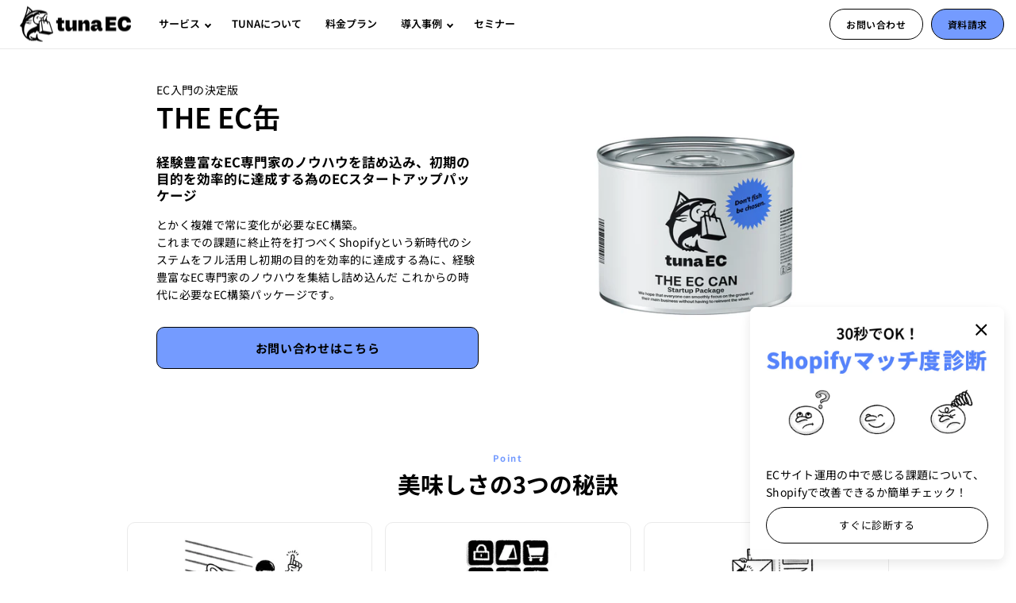

--- FILE ---
content_type: text/html; charset=utf-8
request_url: https://tuna.cool/collections/frontpage/products/basic
body_size: 19438
content:
<!doctype html>
<html class="no-js" lang="ja" dir="ltr">
<head>
  <meta charset="utf-8">
  <meta http-equiv="X-UA-Compatible" content="IE=edge,chrome=1">
  <meta name="viewport" content="width=device-width,initial-scale=1">
  <meta name="theme-color" content="#ffffff">
  <script type="text/javascript" src="https://cdn.shopify.com/s/files/1/0552/6139/7089/files/speed_optimize_top3.js?v=1670579655"></script>
  <link rel="canonical" href="https://tuna.cool/products/basic">
  <link rel="preconnect" href="https://cdn.shopify.com">
  <link rel="preconnect" href="https://fonts.shopifycdn.com">
  <link rel="dns-prefetch" href="https://productreviews.shopifycdn.com">
  <link rel="dns-prefetch" href="https://ajax.googleapis.com">
  <link rel="dns-prefetch" href="https://maps.googleapis.com">
  <link rel="dns-prefetch" href="https://maps.gstatic.com"><link rel="icon" type="image/png" href="//tuna.cool/cdn/shop/files/favicon_47563f46-8584-4fe1-bf7a-9d219ab5ae82_16x16.png?v=1713347970" sizes="16x16">
  <link rel="icon" type="image/png" href="//tuna.cool/cdn/shop/files/favicon_47563f46-8584-4fe1-bf7a-9d219ab5ae82_32x32.png?v=1713347970" sizes="32x32">
  <link rel="icon" type="image/png" href="//tuna.cool/cdn/shop/files/favicon_47563f46-8584-4fe1-bf7a-9d219ab5ae82_96x96.png?v=1713347970" sizes="96x96"><link rel="apple-touch-icon" type="image/png" href="//tuna.cool/cdn/shop/files/apple_239f6e1b-e751-4af5-99a1-31b4b0e7f293_60x60.png?v=1713347946" sizes="60x60">
  <link rel="apple-touch-icon" type="image/png" href="//tuna.cool/cdn/shop/files/apple_239f6e1b-e751-4af5-99a1-31b4b0e7f293_72x72.png?v=1713347946" sizes="72x72">
  <link rel="apple-touch-icon" type="image/png" href="//tuna.cool/cdn/shop/files/apple_239f6e1b-e751-4af5-99a1-31b4b0e7f293_114x114.png?v=1713347946" sizes="114x114">
  <link rel="apple-touch-icon" type="image/png" href="//tuna.cool/cdn/shop/files/apple_239f6e1b-e751-4af5-99a1-31b4b0e7f293_120x120.png?v=1713347946" sizes="120x120">
  <link rel="apple-touch-icon" type="image/png" href="//tuna.cool/cdn/shop/files/apple_239f6e1b-e751-4af5-99a1-31b4b0e7f293_144x144.png?v=1713347946" sizes="144x144">
  <link rel="apple-touch-icon" type="image/png" href="//tuna.cool/cdn/shop/files/apple_239f6e1b-e751-4af5-99a1-31b4b0e7f293_152x152.png?v=1713347946" sizes="152x152">
  <link rel="apple-touch-icon" type="image/png" href="//tuna.cool/cdn/shop/files/apple_239f6e1b-e751-4af5-99a1-31b4b0e7f293_180x180.png?v=1713347946" sizes="180x180"><title>THE EC缶
&ndash; TUNA OFFICIAL SITE
</title>
<meta name="description" content="経験豊富なEC専門家のノウハウを詰め込み、初期の目的を効率的に達成する為のECスタートアップパッケージ とかく複雑で常に変化が必要なEC構築。 これまでの課題に終止符を打つべくShopifyという新時代のシステムをフル活用し初期の目的を効率的に達成する為に、経験豊富なEC専門家のノウハウを集結し詰め込んだ これからの時代に必要なEC構築パッケージです。"><meta property="og:site_name" content="TUNA OFFICIAL SITE">
  <meta property="og:url" content="https://tuna.cool/products/basic">
  <meta property="og:title" content="THE EC缶">
  <meta property="og:type" content="product">
  <meta property="og:description" content="経験豊富なEC専門家のノウハウを詰め込み、初期の目的を効率的に達成する為のECスタートアップパッケージ とかく複雑で常に変化が必要なEC構築。 これまでの課題に終止符を打つべくShopifyという新時代のシステムをフル活用し初期の目的を効率的に達成する為に、経験豊富なEC専門家のノウハウを集結し詰め込んだ これからの時代に必要なEC構築パッケージです。"><meta property="og:image" content="http://tuna.cool/cdn/shop/files/can-001.jpg?v=1713871496">
      <meta property="og:image:secure_url" content="https://tuna.cool/cdn/shop/files/can-001.jpg?v=1713871496">
      <meta property="og:image:width" content="1500">
      <meta property="og:image:height" content="1000"><meta name="twitter:site" content="@">
  <meta name="twitter:card" content="summary_large_image">
  <meta name="twitter:title" content="THE EC缶">
  <meta name="twitter:description" content="経験豊富なEC専門家のノウハウを詰め込み、初期の目的を効率的に達成する為のECスタートアップパッケージ とかく複雑で常に変化が必要なEC構築。 これまでの課題に終止符を打つべくShopifyという新時代のシステムをフル活用し初期の目的を効率的に達成する為に、経験豊富なEC専門家のノウハウを集結し詰め込んだ これからの時代に必要なEC構築パッケージです。">
<!-- Google Tag Manager -->
  <script>(function(w,d,s,l,i){w[l]=w[l]||[];w[l].push({'gtm.start':
  new Date().getTime(),event:'gtm.js'});var f=d.getElementsByTagName(s)[0],
  j=d.createElement(s),dl=l!='dataLayer'?'&l='+l:'';j.async=true;j.src=
  'https://www.googletagmanager.com/gtm.js?id='+i+dl;f.parentNode.insertBefore(j,f);
  })(window,document,'script','dataLayer','GTM-TXHS7XQ');</script>
  <!-- End Google Tag Manager --><style data-shopify>@font-face {
  font-family: "Noto Sans Japanese";
  font-weight: 600;
  font-style: normal;
  font-display: swap;
  src: url("//tuna.cool/cdn/fonts/noto_sans_japanese/notosansjapanese_n6.4ecbd50569f336533d801e5e5ec08720b2dc1560.woff2") format("woff2"),
       url("//tuna.cool/cdn/fonts/noto_sans_japanese/notosansjapanese_n6.0185377b54573983f9e0c8025b6d418e15f6a6fd.woff") format("woff");
}

  @font-face {
  font-family: "Noto Sans Japanese";
  font-weight: 400;
  font-style: normal;
  font-display: swap;
  src: url("//tuna.cool/cdn/fonts/noto_sans_japanese/notosansjapanese_n4.74a6927b879b930fdec4ab8bb6917103ae8bbca9.woff2") format("woff2"),
       url("//tuna.cool/cdn/fonts/noto_sans_japanese/notosansjapanese_n4.15630f5c60bcf9ed7de2df9484ab75ddd007c8e2.woff") format("woff");
}

  @font-face {
  font-family: "Noto Sans Japanese";
  font-weight: 700;
  font-style: normal;
  font-display: swap;
  src: url("//tuna.cool/cdn/fonts/noto_sans_japanese/notosansjapanese_n7.1abda075dc6bf08053b865d23e5712ef6cfa899b.woff2") format("woff2"),
       url("//tuna.cool/cdn/fonts/noto_sans_japanese/notosansjapanese_n7.aa2be2df2112f4742b97ac4fa9dca5bb760e3ab4.woff") format("woff");
}

</style><link href="//tuna.cool/cdn/shop/t/21/assets/theme.css?v=82149395595710499921732673030" rel="stylesheet" type="text/css" media="all" />
<style data-shopify>:root {
    --typeHeaderPrimary: "Noto Sans Japanese";
    --typeHeaderFallback: sans-serif;
    --typeHeaderSize: 32px;
    --typeHeaderWeight: 600;
    --typeHeaderLineHeight: 1.3;
    --typeHeaderSpacing: 0.0em;

    --typeBasePrimary:"Noto Sans Japanese";
    --typeBaseFallback:sans-serif;
    --typeBaseSize: 14px;
    --typeBaseWeight: 400;
    --typeBaseSpacing: 0.025em;
    --typeBaseLineHeight: 1.6;

    --typeBoldPrimary:"Noto Sans Japanese";
    --typeBoldWeight: 700;

    --colorImageOverlayRGB:0, 0, 0;

    --typeProductGridTitle: 13px;
    --typeCollectionGridTitle: 16px;

    --iconWeight: 5px;
    --iconLinecaps: round;

    
      --buttonRadius: 50px;
    

    --colorGridOverlayOpacity: 0.1;
  }

  .placeholder-content {
    background-image: linear-gradient(100deg, #ffffff 40%, #f7f7f7 63%, #ffffff 79%);
  }</style><script>
    document.documentElement.className = document.documentElement.className.replace('no-js', 'js');

    window.theme = window.theme || {};
    theme.routes = {
      home: "/",
      cart: "/cart.js",
      cartPage: "/cart",
      cartAdd: "/cart/add.js",
      cartChange: "/cart/change.js",
      search: "/search"
    };
    theme.strings = {
      soldOut: "売り切れ",
      unavailable: "利用不可",
      inStockLabel: "在庫あり",
      stockLabel: "残りわずか : [count]点",
      willNotShipUntil: "[date]まで出荷されません",
      willBeInStockAfter: "[date]以降に入荷予定",
      waitingForStock: "在庫は近日入荷予定です",
      savePrice: "[saved_amount]お得",
      cartEmpty: "あなたのカートは現在空です。",
      cartTermsConfirmation: "チェックアウトするには、利用規約に同意する必要があります",
      searchCollections: "コレクション:",
      searchPages: "ページ:",
      searchArticles: "記事:"
    };
    theme.settings = {
      dynamicVariantsEnable: true,
      cartType: "page",
      isCustomerTemplate: false,
      moneyFormat: "¥{{amount_no_decimals}}",
      saveType: "dollar",
      productImageSize: "landscape",
      productImageCover: true,
      predictiveSearch: true,
      predictiveSearchType: "product",
      quickView: false,
      themeName: 'Tuna',
      themeVersion: "2.0.0"
    };
  </script>

  <script>window.performance && window.performance.mark && window.performance.mark('shopify.content_for_header.start');</script><meta id="shopify-digital-wallet" name="shopify-digital-wallet" content="/55261397089/digital_wallets/dialog">
<link rel="alternate" type="application/json+oembed" href="https://tuna.cool/products/basic.oembed">
<script async="async" src="/checkouts/internal/preloads.js?locale=ja-JP"></script>
<script id="shopify-features" type="application/json">{"accessToken":"bad7ba41197eed8c1267da012ee033a3","betas":["rich-media-storefront-analytics"],"domain":"tuna.cool","predictiveSearch":false,"shopId":55261397089,"locale":"ja"}</script>
<script>var Shopify = Shopify || {};
Shopify.shop = "tuna-official.myshopify.com";
Shopify.locale = "ja";
Shopify.currency = {"active":"JPY","rate":"1.0"};
Shopify.country = "JP";
Shopify.theme = {"name":"tuna-official\/main[pdf-shiota-edit]","id":123665940577,"schema_name":"Tuna","schema_version":"2.0.0","theme_store_id":null,"role":"main"};
Shopify.theme.handle = "null";
Shopify.theme.style = {"id":null,"handle":null};
Shopify.cdnHost = "tuna.cool/cdn";
Shopify.routes = Shopify.routes || {};
Shopify.routes.root = "/";</script>
<script type="module">!function(o){(o.Shopify=o.Shopify||{}).modules=!0}(window);</script>
<script>!function(o){function n(){var o=[];function n(){o.push(Array.prototype.slice.apply(arguments))}return n.q=o,n}var t=o.Shopify=o.Shopify||{};t.loadFeatures=n(),t.autoloadFeatures=n()}(window);</script>
<script id="shop-js-analytics" type="application/json">{"pageType":"product"}</script>
<script defer="defer" async type="module" src="//tuna.cool/cdn/shopifycloud/shop-js/modules/v2/client.init-shop-cart-sync_CZKilf07.ja.esm.js"></script>
<script defer="defer" async type="module" src="//tuna.cool/cdn/shopifycloud/shop-js/modules/v2/chunk.common_rlhnONO2.esm.js"></script>
<script type="module">
  await import("//tuna.cool/cdn/shopifycloud/shop-js/modules/v2/client.init-shop-cart-sync_CZKilf07.ja.esm.js");
await import("//tuna.cool/cdn/shopifycloud/shop-js/modules/v2/chunk.common_rlhnONO2.esm.js");

  window.Shopify.SignInWithShop?.initShopCartSync?.({"fedCMEnabled":true,"windoidEnabled":true});

</script>
<script>(function() {
  var isLoaded = false;
  function asyncLoad() {
    if (isLoaded) return;
    isLoaded = true;
    var urls = ["https:\/\/cdn1.stamped.io\/files\/widget.min.js?shop=tuna-official.myshopify.com","https:\/\/shopify-app-delivery-date.firebaseapp.com\/assets\/richDelivery.js?shop=tuna-official.myshopify.com"];
    for (var i = 0; i < urls.length; i++) {
      var s = document.createElement('script');
      s.type = 'text/javascript';
      s.async = true;
      s.src = urls[i];
      var x = document.getElementsByTagName('script')[0];
      x.parentNode.insertBefore(s, x);
    }
  };
  if(window.attachEvent) {
    window.attachEvent('onload', asyncLoad);
  } else {
    window.addEventListener('load', asyncLoad, false);
  }
})();</script>
<script id="__st">var __st={"a":55261397089,"offset":32400,"reqid":"57d9c69b-1715-4f78-8701-0132ca3c0f54-1768945784","pageurl":"tuna.cool\/collections\/frontpage\/products\/basic","u":"2b2d396434f9","p":"product","rtyp":"product","rid":6748858974305};</script>
<script>window.ShopifyPaypalV4VisibilityTracking = true;</script>
<script id="captcha-bootstrap">!function(){'use strict';const t='contact',e='account',n='new_comment',o=[[t,t],['blogs',n],['comments',n],[t,'customer']],c=[[e,'customer_login'],[e,'guest_login'],[e,'recover_customer_password'],[e,'create_customer']],r=t=>t.map((([t,e])=>`form[action*='/${t}']:not([data-nocaptcha='true']) input[name='form_type'][value='${e}']`)).join(','),a=t=>()=>t?[...document.querySelectorAll(t)].map((t=>t.form)):[];function s(){const t=[...o],e=r(t);return a(e)}const i='password',u='form_key',d=['recaptcha-v3-token','g-recaptcha-response','h-captcha-response',i],f=()=>{try{return window.sessionStorage}catch{return}},m='__shopify_v',_=t=>t.elements[u];function p(t,e,n=!1){try{const o=window.sessionStorage,c=JSON.parse(o.getItem(e)),{data:r}=function(t){const{data:e,action:n}=t;return t[m]||n?{data:e,action:n}:{data:t,action:n}}(c);for(const[e,n]of Object.entries(r))t.elements[e]&&(t.elements[e].value=n);n&&o.removeItem(e)}catch(o){console.error('form repopulation failed',{error:o})}}const l='form_type',E='cptcha';function T(t){t.dataset[E]=!0}const w=window,h=w.document,L='Shopify',v='ce_forms',y='captcha';let A=!1;((t,e)=>{const n=(g='f06e6c50-85a8-45c8-87d0-21a2b65856fe',I='https://cdn.shopify.com/shopifycloud/storefront-forms-hcaptcha/ce_storefront_forms_captcha_hcaptcha.v1.5.2.iife.js',D={infoText:'hCaptchaによる保護',privacyText:'プライバシー',termsText:'利用規約'},(t,e,n)=>{const o=w[L][v],c=o.bindForm;if(c)return c(t,g,e,D).then(n);var r;o.q.push([[t,g,e,D],n]),r=I,A||(h.body.append(Object.assign(h.createElement('script'),{id:'captcha-provider',async:!0,src:r})),A=!0)});var g,I,D;w[L]=w[L]||{},w[L][v]=w[L][v]||{},w[L][v].q=[],w[L][y]=w[L][y]||{},w[L][y].protect=function(t,e){n(t,void 0,e),T(t)},Object.freeze(w[L][y]),function(t,e,n,w,h,L){const[v,y,A,g]=function(t,e,n){const i=e?o:[],u=t?c:[],d=[...i,...u],f=r(d),m=r(i),_=r(d.filter((([t,e])=>n.includes(e))));return[a(f),a(m),a(_),s()]}(w,h,L),I=t=>{const e=t.target;return e instanceof HTMLFormElement?e:e&&e.form},D=t=>v().includes(t);t.addEventListener('submit',(t=>{const e=I(t);if(!e)return;const n=D(e)&&!e.dataset.hcaptchaBound&&!e.dataset.recaptchaBound,o=_(e),c=g().includes(e)&&(!o||!o.value);(n||c)&&t.preventDefault(),c&&!n&&(function(t){try{if(!f())return;!function(t){const e=f();if(!e)return;const n=_(t);if(!n)return;const o=n.value;o&&e.removeItem(o)}(t);const e=Array.from(Array(32),(()=>Math.random().toString(36)[2])).join('');!function(t,e){_(t)||t.append(Object.assign(document.createElement('input'),{type:'hidden',name:u})),t.elements[u].value=e}(t,e),function(t,e){const n=f();if(!n)return;const o=[...t.querySelectorAll(`input[type='${i}']`)].map((({name:t})=>t)),c=[...d,...o],r={};for(const[a,s]of new FormData(t).entries())c.includes(a)||(r[a]=s);n.setItem(e,JSON.stringify({[m]:1,action:t.action,data:r}))}(t,e)}catch(e){console.error('failed to persist form',e)}}(e),e.submit())}));const S=(t,e)=>{t&&!t.dataset[E]&&(n(t,e.some((e=>e===t))),T(t))};for(const o of['focusin','change'])t.addEventListener(o,(t=>{const e=I(t);D(e)&&S(e,y())}));const B=e.get('form_key'),M=e.get(l),P=B&&M;t.addEventListener('DOMContentLoaded',(()=>{const t=y();if(P)for(const e of t)e.elements[l].value===M&&p(e,B);[...new Set([...A(),...v().filter((t=>'true'===t.dataset.shopifyCaptcha))])].forEach((e=>S(e,t)))}))}(h,new URLSearchParams(w.location.search),n,t,e,['guest_login'])})(!0,!0)}();</script>
<script integrity="sha256-4kQ18oKyAcykRKYeNunJcIwy7WH5gtpwJnB7kiuLZ1E=" data-source-attribution="shopify.loadfeatures" defer="defer" src="//tuna.cool/cdn/shopifycloud/storefront/assets/storefront/load_feature-a0a9edcb.js" crossorigin="anonymous"></script>
<script data-source-attribution="shopify.dynamic_checkout.dynamic.init">var Shopify=Shopify||{};Shopify.PaymentButton=Shopify.PaymentButton||{isStorefrontPortableWallets:!0,init:function(){window.Shopify.PaymentButton.init=function(){};var t=document.createElement("script");t.src="https://tuna.cool/cdn/shopifycloud/portable-wallets/latest/portable-wallets.ja.js",t.type="module",document.head.appendChild(t)}};
</script>
<script data-source-attribution="shopify.dynamic_checkout.buyer_consent">
  function portableWalletsHideBuyerConsent(e){var t=document.getElementById("shopify-buyer-consent"),n=document.getElementById("shopify-subscription-policy-button");t&&n&&(t.classList.add("hidden"),t.setAttribute("aria-hidden","true"),n.removeEventListener("click",e))}function portableWalletsShowBuyerConsent(e){var t=document.getElementById("shopify-buyer-consent"),n=document.getElementById("shopify-subscription-policy-button");t&&n&&(t.classList.remove("hidden"),t.removeAttribute("aria-hidden"),n.addEventListener("click",e))}window.Shopify?.PaymentButton&&(window.Shopify.PaymentButton.hideBuyerConsent=portableWalletsHideBuyerConsent,window.Shopify.PaymentButton.showBuyerConsent=portableWalletsShowBuyerConsent);
</script>
<script data-source-attribution="shopify.dynamic_checkout.cart.bootstrap">document.addEventListener("DOMContentLoaded",(function(){function t(){return document.querySelector("shopify-accelerated-checkout-cart, shopify-accelerated-checkout")}if(t())Shopify.PaymentButton.init();else{new MutationObserver((function(e,n){t()&&(Shopify.PaymentButton.init(),n.disconnect())})).observe(document.body,{childList:!0,subtree:!0})}}));
</script>

<script>window.performance && window.performance.mark && window.performance.mark('shopify.content_for_header.end');</script>

  <script src="//tuna.cool/cdn/shop/t/21/assets/vendor-scripts-v11.js" defer="defer"></script><script src="//tuna.cool/cdn/shop/t/21/assets/theme.js?v=4652977598268732541726232134" defer="defer"></script>
<meta name="google-site-verification" content="QiCBwampyftaMQqcgf5MNeI4tLm5bbmXPDjb0O-cTOA" />




    

    
  
<link href="https://monorail-edge.shopifysvc.com" rel="dns-prefetch">
<script>(function(){if ("sendBeacon" in navigator && "performance" in window) {try {var session_token_from_headers = performance.getEntriesByType('navigation')[0].serverTiming.find(x => x.name == '_s').description;} catch {var session_token_from_headers = undefined;}var session_cookie_matches = document.cookie.match(/_shopify_s=([^;]*)/);var session_token_from_cookie = session_cookie_matches && session_cookie_matches.length === 2 ? session_cookie_matches[1] : "";var session_token = session_token_from_headers || session_token_from_cookie || "";function handle_abandonment_event(e) {var entries = performance.getEntries().filter(function(entry) {return /monorail-edge.shopifysvc.com/.test(entry.name);});if (!window.abandonment_tracked && entries.length === 0) {window.abandonment_tracked = true;var currentMs = Date.now();var navigation_start = performance.timing.navigationStart;var payload = {shop_id: 55261397089,url: window.location.href,navigation_start,duration: currentMs - navigation_start,session_token,page_type: "product"};window.navigator.sendBeacon("https://monorail-edge.shopifysvc.com/v1/produce", JSON.stringify({schema_id: "online_store_buyer_site_abandonment/1.1",payload: payload,metadata: {event_created_at_ms: currentMs,event_sent_at_ms: currentMs}}));}}window.addEventListener('pagehide', handle_abandonment_event);}}());</script>
<script id="web-pixels-manager-setup">(function e(e,d,r,n,o){if(void 0===o&&(o={}),!Boolean(null===(a=null===(i=window.Shopify)||void 0===i?void 0:i.analytics)||void 0===a?void 0:a.replayQueue)){var i,a;window.Shopify=window.Shopify||{};var t=window.Shopify;t.analytics=t.analytics||{};var s=t.analytics;s.replayQueue=[],s.publish=function(e,d,r){return s.replayQueue.push([e,d,r]),!0};try{self.performance.mark("wpm:start")}catch(e){}var l=function(){var e={modern:/Edge?\/(1{2}[4-9]|1[2-9]\d|[2-9]\d{2}|\d{4,})\.\d+(\.\d+|)|Firefox\/(1{2}[4-9]|1[2-9]\d|[2-9]\d{2}|\d{4,})\.\d+(\.\d+|)|Chrom(ium|e)\/(9{2}|\d{3,})\.\d+(\.\d+|)|(Maci|X1{2}).+ Version\/(15\.\d+|(1[6-9]|[2-9]\d|\d{3,})\.\d+)([,.]\d+|)( \(\w+\)|)( Mobile\/\w+|) Safari\/|Chrome.+OPR\/(9{2}|\d{3,})\.\d+\.\d+|(CPU[ +]OS|iPhone[ +]OS|CPU[ +]iPhone|CPU IPhone OS|CPU iPad OS)[ +]+(15[._]\d+|(1[6-9]|[2-9]\d|\d{3,})[._]\d+)([._]\d+|)|Android:?[ /-](13[3-9]|1[4-9]\d|[2-9]\d{2}|\d{4,})(\.\d+|)(\.\d+|)|Android.+Firefox\/(13[5-9]|1[4-9]\d|[2-9]\d{2}|\d{4,})\.\d+(\.\d+|)|Android.+Chrom(ium|e)\/(13[3-9]|1[4-9]\d|[2-9]\d{2}|\d{4,})\.\d+(\.\d+|)|SamsungBrowser\/([2-9]\d|\d{3,})\.\d+/,legacy:/Edge?\/(1[6-9]|[2-9]\d|\d{3,})\.\d+(\.\d+|)|Firefox\/(5[4-9]|[6-9]\d|\d{3,})\.\d+(\.\d+|)|Chrom(ium|e)\/(5[1-9]|[6-9]\d|\d{3,})\.\d+(\.\d+|)([\d.]+$|.*Safari\/(?![\d.]+ Edge\/[\d.]+$))|(Maci|X1{2}).+ Version\/(10\.\d+|(1[1-9]|[2-9]\d|\d{3,})\.\d+)([,.]\d+|)( \(\w+\)|)( Mobile\/\w+|) Safari\/|Chrome.+OPR\/(3[89]|[4-9]\d|\d{3,})\.\d+\.\d+|(CPU[ +]OS|iPhone[ +]OS|CPU[ +]iPhone|CPU IPhone OS|CPU iPad OS)[ +]+(10[._]\d+|(1[1-9]|[2-9]\d|\d{3,})[._]\d+)([._]\d+|)|Android:?[ /-](13[3-9]|1[4-9]\d|[2-9]\d{2}|\d{4,})(\.\d+|)(\.\d+|)|Mobile Safari.+OPR\/([89]\d|\d{3,})\.\d+\.\d+|Android.+Firefox\/(13[5-9]|1[4-9]\d|[2-9]\d{2}|\d{4,})\.\d+(\.\d+|)|Android.+Chrom(ium|e)\/(13[3-9]|1[4-9]\d|[2-9]\d{2}|\d{4,})\.\d+(\.\d+|)|Android.+(UC? ?Browser|UCWEB|U3)[ /]?(15\.([5-9]|\d{2,})|(1[6-9]|[2-9]\d|\d{3,})\.\d+)\.\d+|SamsungBrowser\/(5\.\d+|([6-9]|\d{2,})\.\d+)|Android.+MQ{2}Browser\/(14(\.(9|\d{2,})|)|(1[5-9]|[2-9]\d|\d{3,})(\.\d+|))(\.\d+|)|K[Aa][Ii]OS\/(3\.\d+|([4-9]|\d{2,})\.\d+)(\.\d+|)/},d=e.modern,r=e.legacy,n=navigator.userAgent;return n.match(d)?"modern":n.match(r)?"legacy":"unknown"}(),u="modern"===l?"modern":"legacy",c=(null!=n?n:{modern:"",legacy:""})[u],f=function(e){return[e.baseUrl,"/wpm","/b",e.hashVersion,"modern"===e.buildTarget?"m":"l",".js"].join("")}({baseUrl:d,hashVersion:r,buildTarget:u}),m=function(e){var d=e.version,r=e.bundleTarget,n=e.surface,o=e.pageUrl,i=e.monorailEndpoint;return{emit:function(e){var a=e.status,t=e.errorMsg,s=(new Date).getTime(),l=JSON.stringify({metadata:{event_sent_at_ms:s},events:[{schema_id:"web_pixels_manager_load/3.1",payload:{version:d,bundle_target:r,page_url:o,status:a,surface:n,error_msg:t},metadata:{event_created_at_ms:s}}]});if(!i)return console&&console.warn&&console.warn("[Web Pixels Manager] No Monorail endpoint provided, skipping logging."),!1;try{return self.navigator.sendBeacon.bind(self.navigator)(i,l)}catch(e){}var u=new XMLHttpRequest;try{return u.open("POST",i,!0),u.setRequestHeader("Content-Type","text/plain"),u.send(l),!0}catch(e){return console&&console.warn&&console.warn("[Web Pixels Manager] Got an unhandled error while logging to Monorail."),!1}}}}({version:r,bundleTarget:l,surface:e.surface,pageUrl:self.location.href,monorailEndpoint:e.monorailEndpoint});try{o.browserTarget=l,function(e){var d=e.src,r=e.async,n=void 0===r||r,o=e.onload,i=e.onerror,a=e.sri,t=e.scriptDataAttributes,s=void 0===t?{}:t,l=document.createElement("script"),u=document.querySelector("head"),c=document.querySelector("body");if(l.async=n,l.src=d,a&&(l.integrity=a,l.crossOrigin="anonymous"),s)for(var f in s)if(Object.prototype.hasOwnProperty.call(s,f))try{l.dataset[f]=s[f]}catch(e){}if(o&&l.addEventListener("load",o),i&&l.addEventListener("error",i),u)u.appendChild(l);else{if(!c)throw new Error("Did not find a head or body element to append the script");c.appendChild(l)}}({src:f,async:!0,onload:function(){if(!function(){var e,d;return Boolean(null===(d=null===(e=window.Shopify)||void 0===e?void 0:e.analytics)||void 0===d?void 0:d.initialized)}()){var d=window.webPixelsManager.init(e)||void 0;if(d){var r=window.Shopify.analytics;r.replayQueue.forEach((function(e){var r=e[0],n=e[1],o=e[2];d.publishCustomEvent(r,n,o)})),r.replayQueue=[],r.publish=d.publishCustomEvent,r.visitor=d.visitor,r.initialized=!0}}},onerror:function(){return m.emit({status:"failed",errorMsg:"".concat(f," has failed to load")})},sri:function(e){var d=/^sha384-[A-Za-z0-9+/=]+$/;return"string"==typeof e&&d.test(e)}(c)?c:"",scriptDataAttributes:o}),m.emit({status:"loading"})}catch(e){m.emit({status:"failed",errorMsg:(null==e?void 0:e.message)||"Unknown error"})}}})({shopId: 55261397089,storefrontBaseUrl: "https://tuna.cool",extensionsBaseUrl: "https://extensions.shopifycdn.com/cdn/shopifycloud/web-pixels-manager",monorailEndpoint: "https://monorail-edge.shopifysvc.com/unstable/produce_batch",surface: "storefront-renderer",enabledBetaFlags: ["2dca8a86"],webPixelsConfigList: [{"id":"200999009","configuration":"{\"config\":\"{\\\"pixel_id\\\":\\\"G-3NGZVJQY5D\\\",\\\"gtag_events\\\":[{\\\"type\\\":\\\"begin_checkout\\\",\\\"action_label\\\":\\\"G-3NGZVJQY5D\\\"},{\\\"type\\\":\\\"search\\\",\\\"action_label\\\":\\\"G-3NGZVJQY5D\\\"},{\\\"type\\\":\\\"view_item\\\",\\\"action_label\\\":\\\"G-3NGZVJQY5D\\\"},{\\\"type\\\":\\\"purchase\\\",\\\"action_label\\\":\\\"G-3NGZVJQY5D\\\"},{\\\"type\\\":\\\"page_view\\\",\\\"action_label\\\":\\\"G-3NGZVJQY5D\\\"},{\\\"type\\\":\\\"add_payment_info\\\",\\\"action_label\\\":\\\"G-3NGZVJQY5D\\\"},{\\\"type\\\":\\\"add_to_cart\\\",\\\"action_label\\\":\\\"G-3NGZVJQY5D\\\"}],\\\"enable_monitoring_mode\\\":false}\"}","eventPayloadVersion":"v1","runtimeContext":"OPEN","scriptVersion":"b2a88bafab3e21179ed38636efcd8a93","type":"APP","apiClientId":1780363,"privacyPurposes":[],"dataSharingAdjustments":{"protectedCustomerApprovalScopes":["read_customer_address","read_customer_email","read_customer_name","read_customer_personal_data","read_customer_phone"]}},{"id":"shopify-app-pixel","configuration":"{}","eventPayloadVersion":"v1","runtimeContext":"STRICT","scriptVersion":"0450","apiClientId":"shopify-pixel","type":"APP","privacyPurposes":["ANALYTICS","MARKETING"]},{"id":"shopify-custom-pixel","eventPayloadVersion":"v1","runtimeContext":"LAX","scriptVersion":"0450","apiClientId":"shopify-pixel","type":"CUSTOM","privacyPurposes":["ANALYTICS","MARKETING"]}],isMerchantRequest: false,initData: {"shop":{"name":"TUNA OFFICIAL SITE","paymentSettings":{"currencyCode":"JPY"},"myshopifyDomain":"tuna-official.myshopify.com","countryCode":"JP","storefrontUrl":"https:\/\/tuna.cool"},"customer":null,"cart":null,"checkout":null,"productVariants":[{"price":{"amount":3000000.0,"currencyCode":"JPY"},"product":{"title":"THE EC缶","vendor":"Tuna Official","id":"6748858974305","untranslatedTitle":"THE EC缶","url":"\/products\/basic","type":""},"id":"39852903202913","image":{"src":"\/\/tuna.cool\/cdn\/shop\/files\/can-001.jpg?v=1713871496"},"sku":"","title":"Default Title","untranslatedTitle":"Default Title"}],"purchasingCompany":null},},"https://tuna.cool/cdn","fcfee988w5aeb613cpc8e4bc33m6693e112",{"modern":"","legacy":""},{"shopId":"55261397089","storefrontBaseUrl":"https:\/\/tuna.cool","extensionBaseUrl":"https:\/\/extensions.shopifycdn.com\/cdn\/shopifycloud\/web-pixels-manager","surface":"storefront-renderer","enabledBetaFlags":"[\"2dca8a86\"]","isMerchantRequest":"false","hashVersion":"fcfee988w5aeb613cpc8e4bc33m6693e112","publish":"custom","events":"[[\"page_viewed\",{}],[\"product_viewed\",{\"productVariant\":{\"price\":{\"amount\":3000000.0,\"currencyCode\":\"JPY\"},\"product\":{\"title\":\"THE EC缶\",\"vendor\":\"Tuna Official\",\"id\":\"6748858974305\",\"untranslatedTitle\":\"THE EC缶\",\"url\":\"\/products\/basic\",\"type\":\"\"},\"id\":\"39852903202913\",\"image\":{\"src\":\"\/\/tuna.cool\/cdn\/shop\/files\/can-001.jpg?v=1713871496\"},\"sku\":\"\",\"title\":\"Default Title\",\"untranslatedTitle\":\"Default Title\"}}]]"});</script><script>
  window.ShopifyAnalytics = window.ShopifyAnalytics || {};
  window.ShopifyAnalytics.meta = window.ShopifyAnalytics.meta || {};
  window.ShopifyAnalytics.meta.currency = 'JPY';
  var meta = {"product":{"id":6748858974305,"gid":"gid:\/\/shopify\/Product\/6748858974305","vendor":"Tuna Official","type":"","handle":"basic","variants":[{"id":39852903202913,"price":300000000,"name":"THE EC缶","public_title":null,"sku":""}],"remote":false},"page":{"pageType":"product","resourceType":"product","resourceId":6748858974305,"requestId":"57d9c69b-1715-4f78-8701-0132ca3c0f54-1768945784"}};
  for (var attr in meta) {
    window.ShopifyAnalytics.meta[attr] = meta[attr];
  }
</script>
<script class="analytics">
  (function () {
    var customDocumentWrite = function(content) {
      var jquery = null;

      if (window.jQuery) {
        jquery = window.jQuery;
      } else if (window.Checkout && window.Checkout.$) {
        jquery = window.Checkout.$;
      }

      if (jquery) {
        jquery('body').append(content);
      }
    };

    var hasLoggedConversion = function(token) {
      if (token) {
        return document.cookie.indexOf('loggedConversion=' + token) !== -1;
      }
      return false;
    }

    var setCookieIfConversion = function(token) {
      if (token) {
        var twoMonthsFromNow = new Date(Date.now());
        twoMonthsFromNow.setMonth(twoMonthsFromNow.getMonth() + 2);

        document.cookie = 'loggedConversion=' + token + '; expires=' + twoMonthsFromNow;
      }
    }

    var trekkie = window.ShopifyAnalytics.lib = window.trekkie = window.trekkie || [];
    if (trekkie.integrations) {
      return;
    }
    trekkie.methods = [
      'identify',
      'page',
      'ready',
      'track',
      'trackForm',
      'trackLink'
    ];
    trekkie.factory = function(method) {
      return function() {
        var args = Array.prototype.slice.call(arguments);
        args.unshift(method);
        trekkie.push(args);
        return trekkie;
      };
    };
    for (var i = 0; i < trekkie.methods.length; i++) {
      var key = trekkie.methods[i];
      trekkie[key] = trekkie.factory(key);
    }
    trekkie.load = function(config) {
      trekkie.config = config || {};
      trekkie.config.initialDocumentCookie = document.cookie;
      var first = document.getElementsByTagName('script')[0];
      var script = document.createElement('script');
      script.type = 'text/javascript';
      script.onerror = function(e) {
        var scriptFallback = document.createElement('script');
        scriptFallback.type = 'text/javascript';
        scriptFallback.onerror = function(error) {
                var Monorail = {
      produce: function produce(monorailDomain, schemaId, payload) {
        var currentMs = new Date().getTime();
        var event = {
          schema_id: schemaId,
          payload: payload,
          metadata: {
            event_created_at_ms: currentMs,
            event_sent_at_ms: currentMs
          }
        };
        return Monorail.sendRequest("https://" + monorailDomain + "/v1/produce", JSON.stringify(event));
      },
      sendRequest: function sendRequest(endpointUrl, payload) {
        // Try the sendBeacon API
        if (window && window.navigator && typeof window.navigator.sendBeacon === 'function' && typeof window.Blob === 'function' && !Monorail.isIos12()) {
          var blobData = new window.Blob([payload], {
            type: 'text/plain'
          });

          if (window.navigator.sendBeacon(endpointUrl, blobData)) {
            return true;
          } // sendBeacon was not successful

        } // XHR beacon

        var xhr = new XMLHttpRequest();

        try {
          xhr.open('POST', endpointUrl);
          xhr.setRequestHeader('Content-Type', 'text/plain');
          xhr.send(payload);
        } catch (e) {
          console.log(e);
        }

        return false;
      },
      isIos12: function isIos12() {
        return window.navigator.userAgent.lastIndexOf('iPhone; CPU iPhone OS 12_') !== -1 || window.navigator.userAgent.lastIndexOf('iPad; CPU OS 12_') !== -1;
      }
    };
    Monorail.produce('monorail-edge.shopifysvc.com',
      'trekkie_storefront_load_errors/1.1',
      {shop_id: 55261397089,
      theme_id: 123665940577,
      app_name: "storefront",
      context_url: window.location.href,
      source_url: "//tuna.cool/cdn/s/trekkie.storefront.cd680fe47e6c39ca5d5df5f0a32d569bc48c0f27.min.js"});

        };
        scriptFallback.async = true;
        scriptFallback.src = '//tuna.cool/cdn/s/trekkie.storefront.cd680fe47e6c39ca5d5df5f0a32d569bc48c0f27.min.js';
        first.parentNode.insertBefore(scriptFallback, first);
      };
      script.async = true;
      script.src = '//tuna.cool/cdn/s/trekkie.storefront.cd680fe47e6c39ca5d5df5f0a32d569bc48c0f27.min.js';
      first.parentNode.insertBefore(script, first);
    };
    trekkie.load(
      {"Trekkie":{"appName":"storefront","development":false,"defaultAttributes":{"shopId":55261397089,"isMerchantRequest":null,"themeId":123665940577,"themeCityHash":"9176003674593497577","contentLanguage":"ja","currency":"JPY","eventMetadataId":"469a24c4-90ff-4bc8-b394-9f0c0e0fa8bd"},"isServerSideCookieWritingEnabled":true,"monorailRegion":"shop_domain","enabledBetaFlags":["65f19447"]},"Session Attribution":{},"S2S":{"facebookCapiEnabled":false,"source":"trekkie-storefront-renderer","apiClientId":580111}}
    );

    var loaded = false;
    trekkie.ready(function() {
      if (loaded) return;
      loaded = true;

      window.ShopifyAnalytics.lib = window.trekkie;

      var originalDocumentWrite = document.write;
      document.write = customDocumentWrite;
      try { window.ShopifyAnalytics.merchantGoogleAnalytics.call(this); } catch(error) {};
      document.write = originalDocumentWrite;

      window.ShopifyAnalytics.lib.page(null,{"pageType":"product","resourceType":"product","resourceId":6748858974305,"requestId":"57d9c69b-1715-4f78-8701-0132ca3c0f54-1768945784","shopifyEmitted":true});

      var match = window.location.pathname.match(/checkouts\/(.+)\/(thank_you|post_purchase)/)
      var token = match? match[1]: undefined;
      if (!hasLoggedConversion(token)) {
        setCookieIfConversion(token);
        window.ShopifyAnalytics.lib.track("Viewed Product",{"currency":"JPY","variantId":39852903202913,"productId":6748858974305,"productGid":"gid:\/\/shopify\/Product\/6748858974305","name":"THE EC缶","price":"3000000","sku":"","brand":"Tuna Official","variant":null,"category":"","nonInteraction":true,"remote":false},undefined,undefined,{"shopifyEmitted":true});
      window.ShopifyAnalytics.lib.track("monorail:\/\/trekkie_storefront_viewed_product\/1.1",{"currency":"JPY","variantId":39852903202913,"productId":6748858974305,"productGid":"gid:\/\/shopify\/Product\/6748858974305","name":"THE EC缶","price":"3000000","sku":"","brand":"Tuna Official","variant":null,"category":"","nonInteraction":true,"remote":false,"referer":"https:\/\/tuna.cool\/collections\/frontpage\/products\/basic"});
      }
    });


        var eventsListenerScript = document.createElement('script');
        eventsListenerScript.async = true;
        eventsListenerScript.src = "//tuna.cool/cdn/shopifycloud/storefront/assets/shop_events_listener-3da45d37.js";
        document.getElementsByTagName('head')[0].appendChild(eventsListenerScript);

})();</script>
  <script>
  if (!window.ga || (window.ga && typeof window.ga !== 'function')) {
    window.ga = function ga() {
      (window.ga.q = window.ga.q || []).push(arguments);
      if (window.Shopify && window.Shopify.analytics && typeof window.Shopify.analytics.publish === 'function') {
        window.Shopify.analytics.publish("ga_stub_called", {}, {sendTo: "google_osp_migration"});
      }
      console.error("Shopify's Google Analytics stub called with:", Array.from(arguments), "\nSee https://help.shopify.com/manual/promoting-marketing/pixels/pixel-migration#google for more information.");
    };
    if (window.Shopify && window.Shopify.analytics && typeof window.Shopify.analytics.publish === 'function') {
      window.Shopify.analytics.publish("ga_stub_initialized", {}, {sendTo: "google_osp_migration"});
    }
  }
</script>
<script
  defer
  src="https://tuna.cool/cdn/shopifycloud/perf-kit/shopify-perf-kit-3.0.4.min.js"
  data-application="storefront-renderer"
  data-shop-id="55261397089"
  data-render-region="gcp-us-central1"
  data-page-type="product"
  data-theme-instance-id="123665940577"
  data-theme-name="Tuna"
  data-theme-version="2.0.0"
  data-monorail-region="shop_domain"
  data-resource-timing-sampling-rate="10"
  data-shs="true"
  data-shs-beacon="true"
  data-shs-export-with-fetch="true"
  data-shs-logs-sample-rate="1"
  data-shs-beacon-endpoint="https://tuna.cool/api/collect"
></script>
</head>

<body class="template-product" data-center-text="false" data-button_style="round" data-type_header_capitalize="false" data-type_headers_align_text="false" data-type_product_capitalize="false" data-swatch_style="round" >
<!-- Google Tag Manager (noscript) -->
<noscript><iframe src="https://www.googletagmanager.com/ns.html?id=GTM-TXHS7XQ"
height="0" width="0" style="display:none;visibility:hidden"></iframe></noscript>
<!-- End Google Tag Manager (noscript) --><a class="in-page-link visually-hidden skip-link" href="#MainContent">スキップする</a>

  <div id="PageContainer" class="page-container">
    <div class="transition-body"><div id="shopify-section-header" class="shopify-section">

<div id="NavDrawer" class="drawer drawer--left">
  <div class="drawer__contents">
    <div class="drawer__fixed-header">
      <div class="drawer__header appear-animation appear-delay-1">
        <div class="h3 drawer__title"></div>
        <div class="drawer__close">
          <button type="button" class="drawer__close-button js-drawer-close">
            <svg aria-hidden="true" focusable="false" role="presentation" class="icon icon-close" viewBox="0 0 64 64"><path d="M0.6,0l64,64 M64.5,0l-64,64"/></svg>
            <span class="icon__fallback-text">閉じる</span>
          </button>
        </div>
      </div>
    </div>
    <div class="drawer__scrollable"><div class="drawer__scrollable-inner">
      <ul class="mobile-nav mobile-nav--heading-style" role="navigation" aria-label="Primary"><li class="mobile-nav__item appear-animation appear-delay-2"><div class="mobile-nav__has-sublist"><button type="button"
                    aria-controls="Linklist-1"
                    class="mobile-nav__link--button mobile-nav__link--top-level collapsible-trigger collapsible--auto-height">
                    <span class="mobile-nav__faux-link">
                      サービス
                    </span>
                    <div class="mobile-nav__toggle">
                      <span class="faux-button"><span class="collapsible-trigger__icon collapsible-trigger__icon--open" role="presentation">
  <svg aria-hidden="true" focusable="false" role="presentation" class="icon icon--wide icon-chevron-down" viewBox="0 0 28 16"><path d="M1.57 1.59l12.76 12.77L27.1 1.59" stroke-width="2" stroke="#000" fill="none" fill-rule="evenodd"/></svg>
</span>
</span>
                    </div>
                  </button></div><div id="Linklist-1"
                class="mobile-nav__sublist collapsible-content collapsible-content--all"
                >
                <div class="collapsible-content__inner">
                  <ul class="mobile-nav__sublist"><li class="mobile-nav__item">
                        <div class="mobile-nav__child-item">
                              
                              <a href="/collections/the-ec-can" class="site-nav__dropdown-link site-nav__dropdown-link--second-level">
                                <div class="site-nav__dropdown-link-i">
                                  <img src="//tuna.cool/cdn/shop/files/i-can_100x.png?v=15973528283751826680">
                                </div>
                                <div class="site-nav__dropdown-link-n">
                                  <strong>THE EC CAN</strong><span>自社ECサイト構築の決定版</span>
                                </div>
                              </a>
                            
</div></li><li class="mobile-nav__item">
                        <div class="mobile-nav__child-item">
                              
                              <a href="/collections/ec-supplement" class="site-nav__dropdown-link site-nav__dropdown-link--second-level">
                                <div class="site-nav__dropdown-link-i">
                                  <img src="//tuna.cool/cdn/shop/files/i-sup_100x.png?v=9863207950186483772">
                                </div>
                                <div class="site-nav__dropdown-link-n">
                                  <strong>EC Growth Suplement</strong> <span>ECグロースの最適解を凝縮</span>
                                </div>
                              </a>
                            
</div></li></ul>
                </div>
              </div></li><li class="mobile-nav__item appear-animation appear-delay-3"><a href="/pages/about" class="mobile-nav__link mobile-nav__link--top-level">TUNAについて</a></li><li class="mobile-nav__item appear-animation appear-delay-4"><a href="/pages/price" class="mobile-nav__link mobile-nav__link--top-level">料金プラン</a></li><li class="mobile-nav__item appear-animation appear-delay-5"><div class="mobile-nav__has-sublist"><button type="button"
                    aria-controls="Linklist-4"
                    class="mobile-nav__link--button mobile-nav__link--top-level collapsible-trigger collapsible--auto-height">
                    <span class="mobile-nav__faux-link">
                      導入事例
                    </span>
                    <div class="mobile-nav__toggle">
                      <span class="faux-button"><span class="collapsible-trigger__icon collapsible-trigger__icon--open" role="presentation">
  <svg aria-hidden="true" focusable="false" role="presentation" class="icon icon--wide icon-chevron-down" viewBox="0 0 28 16"><path d="M1.57 1.59l12.76 12.77L27.1 1.59" stroke-width="2" stroke="#000" fill="none" fill-rule="evenodd"/></svg>
</span>
</span>
                    </div>
                  </button></div><div id="Linklist-4"
                class="mobile-nav__sublist collapsible-content collapsible-content--all"
                >
                <div class="collapsible-content__inner">
                  <ul class="mobile-nav__sublist"><li class="mobile-nav__item">
                        <div class="mobile-nav__child-item">
                              <a href="/blogs/works"
                                class="mobile-nav__link"
                                id="Sublabel-blogs-works1"
                                >
                                <span>→</span>実績紹介
                              </a>
                            
</div></li><li class="mobile-nav__item">
                        <div class="mobile-nav__child-item">
                              <a href="/blogs/interview"
                                class="mobile-nav__link"
                                id="Sublabel-blogs-interview2"
                                >
                                <span>→</span>インタビュー
                              </a>
                            
</div></li></ul>
                </div>
              </div></li><li class="mobile-nav__item appear-animation appear-delay-6"><a href="/blogs/seminar" class="mobile-nav__link mobile-nav__link--top-level">セミナー</a></li></ul>

      <div class="grid">
        <div class="grid__item one-half">
          <div class="btn-wrap appear-animation appear-delay-6"><a href="/pages/contact" class="btn btn--large">お問い合わせ</a></div>
        </div>
        <div class="grid__item one-half">
          <div class="btn-wrap appear-animation appear-delay-6"><a href="/pages/3min-tuna" class="btn btn--blue btn--large">資料請求</a></div>
        </div>
      </div>
      
      

      <!-- <div class="btn-wrap appear-animation appear-delay-6"><a href="/pages/seminar" class="btn btn--secondary btn--full">セミナー申込み</a></div> --><ul class="mobile-nav__social appear-animation appear-delay-7"></ul>
    </div></div>
  </div>
</div>
<style>
  .site-nav__link,
  .site-nav__dropdown-link:not(.site-nav__dropdown-link--top-level) {
    font-size: 13px;
  }
  

  

  
.toolbar + .header-sticky-wrapper .site-header {
      border-top: 0;
    }</style>

<div data-section-id="header" data-section-type="header">
<div class="header-sticky-wrapper">
    <div id="HeaderWrapper" class="header-wrapper">

      <header
        id="SiteHeader"
        class="site-header site-header--heading-style"
        data-sticky="true"
        data-overlay="false">
        <div class="page-full">
          <div
            class="header-layout header-layout--left-left header-layout--mobile-center"
            data-logo-align="left"><div class="header-item header-item--logo medium-down--hide"><style data-shopify>@media only screen and (min-width: 1025px) {
      .header-item--logo,
      .header-layout--left-center .header-item--logo,
      .header-layout--left-center .header-item--icons {
        -webkit-box-flex: 0 0 140px;
        -ms-flex: 0 0 140px;
        flex: 0 0 140px;
      }
      .site-header__logo a {
        width: 140px;
      }
      .is-light .site-header__logo .logo--inverted {
        width: 140px;
      }
    }</style><div class="h1 site-header__logo" itemscope itemtype="http://schema.org/Organization" >
      <a
        href="/"
        itemprop="url"
        class="site-header__logo-link logo--has-inverted"
        style="padding-top: 33.333333333333336%">
        <img
          src="//tuna.cool/cdn/shop/files/new-logo_140x.png?v=1713347736"
          srcset="//tuna.cool/cdn/shop/files/new-logo_140x.png?v=1713347736 1x, //tuna.cool/cdn/shop/files/new-logo_140x@2x.png?v=1713347736 2x"
          alt="TUNA OFFICIAL SITE"
          itemprop="logo">
      </a><a
          href="/"
          itemprop="url"
          class="site-header__logo-link logo--inverted"
          style="padding-top: 33.333333333333336%">
          <img
            src="//tuna.cool/cdn/shop/files/new-logo-wh_140x.png?v=1713347741"
            srcset="//tuna.cool/cdn/shop/files/new-logo-wh_140x.png?v=1713347741 1x, //tuna.cool/cdn/shop/files/new-logo-wh_140x@2x.png?v=1713347741 2x"
            alt="TUNA OFFICIAL SITE"
            itemprop="logo">
        </a></div></div><div class="header-item header-item--navigation medium-down--hide"><ul
  class="site-nav site-navigation"
  
    role="navigation" aria-label="Primary"
  ><li
      class="site-nav__item site-nav__expanded-item site-nav--has-dropdown"
      aria-haspopup="true">

      <a href="#" class="site-nav__link site-nav__link--has-dropdown">
        サービス
      </a><ul class="site-nav__dropdown text-left"><li class="">
              <a href="/collections/the-ec-can" class="site-nav__dropdown-link site-nav__dropdown-link--second-level">

                
                  
                  <div class="site-nav__dropdown-link-i">
                    <img src="//tuna.cool/cdn/shop/files/i-can_100x.png?v=15973528283751826680">
                  </div>
                  <div class="site-nav__dropdown-link-n">
                    <strong>THE EC CAN</strong><span>自社ECサイト構築の決定版</span>
                  </div>
                
</a></li><li class="">
              <a href="/collections/ec-supplement" class="site-nav__dropdown-link site-nav__dropdown-link--second-level">

                
                  
                  <div class="site-nav__dropdown-link-i">
                    <img src="//tuna.cool/cdn/shop/files/i-sup_100x.png?v=9863207950186483772">
                  </div>
                  <div class="site-nav__dropdown-link-n">
                    <strong>EC Growth Suplement</strong> <span>ECグロースの最適解を凝縮</span>
                  </div>
                
</a></li></ul></li><li
      class="site-nav__item site-nav__expanded-item"
      >

      <a href="/pages/about" class="site-nav__link">
        TUNAについて
      </a></li><li
      class="site-nav__item site-nav__expanded-item"
      >

      <a href="/pages/price" class="site-nav__link">
        料金プラン
      </a></li><li
      class="site-nav__item site-nav__expanded-item site-nav--has-dropdown"
      aria-haspopup="true">

      <a href="#" class="site-nav__link site-nav__link--has-dropdown">
        導入事例
      </a><ul class="site-nav__dropdown text-left"><li class="">
              <a href="/blogs/works" class="site-nav__dropdown-link site-nav__dropdown-link--second-level">

                
                  実績紹介
                
</a></li><li class="">
              <a href="/blogs/interview" class="site-nav__dropdown-link site-nav__dropdown-link--second-level">

                
                  インタビュー
                
</a></li></ul></li><li
      class="site-nav__item site-nav__expanded-item"
      >

      <a href="/blogs/seminar" class="site-nav__link">
        セミナー
      </a></li></ul>
</div><div class="header-item header-item--left header-item--navigation large-up--hide">
                <div class="site-nav">
                  <button
                    type="button"
                    class="site-nav__link site-nav__link--icon js-drawer-open-nav"
                    aria-controls="NavDrawer">
                    <svg aria-hidden="true" focusable="false" role="presentation" class="icon icon-hamburger" viewBox="0 0 64 64"><path d="M0,18h64 M0,32h64 M0,46h64"/></svg>
                    <span class="icon__fallback-text">メニュー</span>
                  </button>
                </div></div>
              <div class="header-item header-item--logo large-up--hide"><style data-shopify>@media only screen and (max-width: 1024px) {
      .header-item--logo,
      .header-layout--mobile-left .header-item--logo,
      .header-layout--mobile-left .header-item--icons {
        -webkit-box-flex: 0 1 120px;
        -ms-flex: 0 1 120px;
        flex: 0 1 120px;
      }
      .site-header__logo a {
        width: 120px;
      }
      .is-light .site-header__logo .logo--inverted {
        width: 120px;
      }
    }</style><div class="h1 site-header__logo" itemscope itemtype="http://schema.org/Organization" >
      <a
        href="/"
        itemprop="url"
        class="site-header__logo-link logo--has-inverted"
        style="padding-top: 33.333333333333336%">
        <img
          src="//tuna.cool/cdn/shop/files/new-logo_120x.png?v=1713347736"
          srcset="//tuna.cool/cdn/shop/files/new-logo_120x.png?v=1713347736 1x, //tuna.cool/cdn/shop/files/new-logo_120x@2x.png?v=1713347736 2x"
          alt="TUNA OFFICIAL SITE">
      </a><a
          href="/"
          itemprop="url"
          class="site-header__logo-link logo--inverted"
          style="padding-top: 33.333333333333336%">
          <img
            src="//tuna.cool/cdn/shop/files/new-logo-wh_120x.png?v=1713347741"
            srcset="//tuna.cool/cdn/shop/files/new-logo-wh_120x.png?v=1713347741 1x, //tuna.cool/cdn/shop/files/new-logo-wh_120x@2x.png?v=1713347741 2x"
            alt="TUNA OFFICIAL SITE">
        </a></div></div><div class="header-item header-item--icons"><div class="site-nav small--hide">
  <div class="site-nav__icons">
    
    
<div class="header-btns"><a href="/pages/contact" class="btn header-btn">お問い合わせ</a><a href="/pages/3min-tuna" class="btn header-btn">資料請求</a></div></div>
</div>

</div>
          </div>
        </div><div class="site-header__search-container">
          <div class="site-header__search">
            <div class="page-width">
              <form action="/search" method="get" role="search"
                id="HeaderSearchForm"
                class="site-header__search-form">
                <input type="hidden" name="type" value="product">
                <input type="hidden" name="options[prefix]" value="last">
                <button type="submit" class="text-link site-header__search-btn site-header__search-btn--submit">
                  <svg aria-hidden="true" focusable="false" role="presentation" class="icon icon-search" viewBox="0 0 64 64"><path d="M47.16 28.58A18.58 18.58 0 1 1 28.58 10a18.58 18.58 0 0 1 18.58 18.58zM54 54L41.94 42"/></svg>
                  <span class="icon__fallback-text">検索</span>
                </button>
                <input type="search" name="q" value="" placeholder="キーワードから商品を探す" class="site-header__search-input" aria-label="キーワードから商品を探す">
              </form>
              <button type="button" id="SearchClose" class="js-search-header-close text-link site-header__search-btn">
                <svg aria-hidden="true" focusable="false" role="presentation" class="icon icon-close" viewBox="0 0 64 64"><path d="M19 17.61l27.12 27.13m0-27.12L19 44.74"/></svg>
                <span class="icon__fallback-text">"閉じる (esc)"</span>
              </button>
            </div>
          </div><div id="PredictiveWrapper" class="predictive-results hide" data-image-size="square">
              <div class="page-width">
                <div id="PredictiveResults" class="predictive-result__layout"></div>
                <div class="text-center predictive-results__footer">
                  <button type="button" class="btn btn--small" data-predictive-search-button>
                    <small>
                      もっと見る
                    </small>
                  </button>
                </div>
              </div>
            </div></div>
      </header>
    </div>
  </div></div>


</div><div id="shopify-section-newsletter-popup" class="shopify-section index-section--hidden">



<div
  id="NewsletterPopup-newsletter-popup"
  class="modal modal--square modal--mobile-friendly"
  data-section-id="newsletter-popup"
  data-section-type="newsletter-popup"
  data-delay-days="2"
  data-has-reminder=""
  data-delay-seconds="2"
  data-has-image
  data-test-mode="false"
  data-enabled="true">
  <div class="modal__inner">
    <div class="modal__centered medium-up--text-center">
      <div class="modal__centered-content newsletter--has-image">

        <div class="newsletter newsletter-popup ">
          
            <div class="newsletter-popup__image"></div>
            <style data-shopify>
              .newsletter-popup__image {
                background-image: url(//tuna.cool/cdn/shop/files/match_1000x.jpg?v=1719823909);
              }
            </style>
          

          <div class="newsletter-popup__content"><div class="rte">
                <p>ECサイト運用の中で感じる課題について、Shopifyで改善できるか簡単チェック！</p>
              </div>
              <a href="/pages/shopify-pdf" class="btn btn--full">
                <div class="button--text">
                  すぐに診断する
                </div>
              </a>
            

            
          </div>
        </div>
      </div>

      <button type="button" class="modal__close js-modal-close text-link">
        <svg aria-hidden="true" focusable="false" role="presentation" class="icon icon-close" viewBox="0 0 64 64"><path d="M19 17.61l27.12 27.13m0-27.12L19 44.74"/></svg>
        <span class="icon__fallback-text">"閉じる (esc)"</span>
      </button>
    </div>
  </div>
</div>






</div><main class="main-content" id="MainContent">
        <div id="shopify-section-template--14876231073889__main" class="shopify-section"><div id="ProductSection-template--14876231073889__main-6748858974305"
  class="product-section"
  data-section-id="template--14876231073889__main"
  data-product-id="6748858974305"
  data-section-type="product"
  data-product-handle="basic"
  data-product-title="THE EC缶"
  data-product-url="/collections/frontpage/products/basic"
  data-aspect-ratio="66.66666666666667"
  data-img-url="//tuna.cool/cdn/shop/files/can-001_{width}x.jpg?v=1713871496"
  
    data-history="true"
  
  data-modal="false"><script type="application/ld+json">
  {
    "@context": "http://schema.org",
    "@type": "Product",
    "offers": [{
          "@type" : "Offer","availability" : "http://schema.org/InStock",
          "price" : 3000000.0,
          "priceCurrency" : "JPY",
          "priceValidUntil": "2026-01-31",
          "url" : "https:\/\/tuna.cool\/products\/basic?variant=39852903202913"
        }
],
    "brand": "Tuna Official",
    "sku": "",
    "name": "THE EC缶",
    "description": "経験豊富なEC専門家のノウハウを詰め込み、初期の目的を効率的に達成する為のECスタートアップパッケージ\nとかく複雑で常に変化が必要なEC構築。\nこれまでの課題に終止符を打つべくShopifyという新時代のシステムをフル活用し初期の目的を効率的に達成する為に、経験豊富なEC専門家のノウハウを集結し詰め込んだ これからの時代に必要なEC構築パッケージです。",
    "category": "",
    "url": "https://tuna.cool/products/basic","image": {
      "@type": "ImageObject",
      "url": "https://tuna.cool/cdn/shop/files/can-001_1024x1024.jpg?v=1713871496",
      "image": "https://tuna.cool/cdn/shop/files/can-001_1024x1024.jpg?v=1713871496",
      "name": "THE EC缶",
      "width": 1024,
      "height": 1024
    }
  }
</script>
<div class="page-content page-width page-width--narrow page-content--product">
    <div class="grid grid--no-gutters grid--align-center"><div class="grid__item medium-up--one-half">
        <div class="page-width">
          <div class="product-single__meta">
            <div class="product-block product-block--header"><p>EC入門の決定版</p><h1 class=" product-single__title">THE EC缶
</h1></div>

            <div data-product-blocks><div class="product-block product-block--description" >
<div class="">
    
<h4>経験豊富なEC専門家のノウハウを詰め込み、初期の目的を効率的に達成する為のECスタートアップパッケージ</h4>
<p>とかく複雑で常に変化が必要なEC構築。<br>
これまでの課題に終止符を打つべくShopifyという新時代のシステムをフル活用し初期の目的を効率的に達成する為に、経験豊富なEC専門家のノウハウを集結し詰め込んだ これからの時代に必要なEC構築パッケージです。</p>

  </div></div><div class="product-block" >
                      <div class="btn-wrap">
	<a href="/pages/contact" class="btn btn--blue btn--large"><strong>お問い合わせはこちら</strong></a>
</div>
                    </div></div>
          </div>
        </div>
      </div><div class="grid__item medium-up--one-half"><div
    data-product-images
    data-zoom="false"
    data-has-slideshow="false">
    <div class="product__photos product__photos-template--14876231073889__main product__photos--beside">

      <div class="product__main-photos" data-aos data-product-single-media-group>
        <div data-product-photos class="product-slideshow" id="ProductPhotos-template--14876231073889__main" data-pcslideshow>
<div
  class="product-main-slide starting-slide"
  data-index="0"
  >

  <div data-product-image-main class="product-image-main"><div class="image-wrap" style="height: 0; padding-bottom: 66.66666666666667%;"><img class=" lazyload"
          data-photoswipe-src="//tuna.cool/cdn/shop/files/can-001_1800x1800.jpg?v=1713871496"
          data-photoswipe-width="1500"
          data-photoswipe-height="1000"
          data-index="1"
          data-src="//tuna.cool/cdn/shop/files/can-001_{width}x.jpg?v=1713871496"
          data-widths="[360, 540, 720, 900, 1080]"
          data-aspectratio="1.5"
          data-sizes="auto"
          alt="THE EC缶">

        <noscript>
          <img class="lazyloaded"
            src="//tuna.cool/cdn/shop/files/can-001_1400x.jpg?v=1713871496"
            alt="THE EC缶">
        </noscript></div></div>

</div>
</div></div>

      
      <div
        data-product-thumbs
        class="product__thumbs product__thumbs--beside product__thumbs-placement--right medium-up--hide small--hide"
        data-position="beside"
        data-arrows="false"
        data-aos><div class="product__thumbs--scroller"></div></div></div>
  </div>

  <script type="application/json" id="ModelJson-template--14876231073889__main">
    []
  </script></div></div>
  </div>

</div>


  <div class="index-section">
    <div class="page-width">
  <div class="page-width--narrow">
    <header class="section-header text-center">
      <div class="h5 section-header__sub-title">Point</div>
      <h2 class="section-header__title h2">美味しさの3つの秘訣</h2>
    </header>
    <div class="grid grid--uniform">
      <div class="grid__item grid__item--large medium-up--one-third text-center" data-aos="row-of-3">
        <div class="page-width--narrow-box-white">
          <div style="max-width:400px; margin:0 auto">
            <div class="image-wrap text-spacing" style="height: 0; padding-bottom: 50.0%;">
              <img class="lazyload"
                data-src="//tuna.cool/cdn/shop/files/r2_{width}x.jpg?v=1713783315"
                data-widths="[180, 360, 540, 720, 900, 1080]"
                data-aspectratio="2.0"
                data-sizes="auto"
                alt="">
            </div>
          </div>
          <h5 class="column-subtitle" style="margin:0">最短2か月で</h5>
          <h3 class="h4">ECサイトオープン</h3>
        </div>
      </div>
      <div class="grid__item grid__item--large medium-up--one-third text-center" data-aos="row-of-3">
        <div class="page-width--narrow-box-white">
          <div style="max-width:400px; margin:0 auto">
            <div class="image-wrap text-spacing" style="height: 0; padding-bottom: 50.0%;">
              <img class="lazyload"
                data-src="//tuna.cool/cdn/shop/files/tec-1_{width}x.jpg?v=1713783315"
                data-widths="[180, 360, 540, 720, 900, 1080]"
                data-aspectratio="2.0"
                data-sizes="auto"
                alt="">
            </div>
          </div>
          <h5 class="column-subtitle" style="margin:0">独自に厳選した</h5>
          <h3 class="h4">Shopifyアプリ</h3>
        </div>
      </div>
      <div class="grid__item grid__item--large medium-up--one-third text-center" data-aos="row-of-3">
        <div class="page-width--narrow-box-white">
          <div style="max-width:400px; margin:0 auto">
            <div class="image-wrap text-spacing" style="height: 0; padding-bottom: 50.0%;">
              <img class="lazyload"
                data-src="//tuna.cool/cdn/shop/files/tec-2_{width}x.jpg?v=1713783315"
                data-widths="[180, 360, 540, 720, 900, 1080]"
                data-aspectratio="2.0"
                data-sizes="auto"
                alt="">
            </div>
          </div>
          <h5 class="column-subtitle" style="margin:0">ECのノウハウを詰め込んだ</h5>
          <h3 class="h4">独自のテンプレート</h3>
        </div>
      </div>
    </div>
  </div>
</div>
<div class="hide">
  <ul class="pkg-detail">
    <li>
      <p class="title">制作期間</p>
      <p class="text">2ヶ月〜<sup class="kome">※1</sup></p>
    </li>
    <li>
      <p class="title">デザイン</p>
      <p class="text">TUNAテンプレート<sup class="kome">※2</sup></p>
    </li>
    <li>
      <p class="title">アプリ</p>
      <p class="text">TUNA推奨アプリ<sup class="kome">※3</sup></p>
    </li>
    <li>
      <p class="title">コンサルティング</p>
      <p class="text">なし</p>
    </li>
  </ul>
  <dl class="pkg-note">
    <dd>※1</dd>
    <dt>初期要件によって制作期間が変動</dt>
    <dd>※2</dd>
    <dt>ノウハウを詰め込んだ独自テンプレートを使用</dt>
    <dd>※3</dd>
    <dt>独自に選定したアプリ</dt>
  </dl>
</div>
  </div>



</div><div id="shopify-section-template--14876231073889__product-recommendations" class="shopify-section index-section"><div
    id="Recommendations-6748858974305"
    data-section-id="6748858974305"
    data-section-type="product-recommendations"
    data-enable="true"
    data-product-id="6748858974305"
    data-url="/recommendations/products"
    data-limit="4"
    class="bg-dim" style="padding:1px 0">

    <div
      data-section-id="6748858974305"
      data-subsection
      data-section-type="collection-grid"
      class="index-section">
      <div class="page-width">
        <header class="section-header text-center">
          <div class="h5 section-header__sub-title">Recommendations</div>
          <h3 class="section-header__title">
            おすすめのTHE EC CAN
          </h3>
        </header>
      </div>

      <div class="page-width page-width--flush-small"><div class="page-width--narrow">
        <div class="grid-overflow-wrapper"><div class="product-recommendations-placeholder">
              
              <div class="grid grid--uniform visually-invisible" aria-hidden="true">
<div class="grid__item grid-product small--one-half medium-up--one-quarter" data-aos="row-of-4" data-product-handle="basic" data-product-id="6748858974305" data-product-text="center">
  <div class="grid-product__content grid-product--card">
    <div class="rank"></div><a href="/collections/frontpage/products/basic" class="grid-product__link">
      <div class="grid-product__image-mask"><div
            class="grid__image-ratio grid__image-ratio--landscape">
            <img class="lazyload"
              data-src="//tuna.cool/cdn/shop/files/can-001_{width}x.jpg?v=1713871496"
              data-widths="[360, 540, 720, 900, 1080]"
              data-aspectratio="1.5"
              data-sizes="auto"
              alt="">
          </div></div>

      <div class="grid-product__meta"><div class="grid-product__subtitle">EC入門の決定版</div>
        <div class="grid-product__title grid-product__title--body">THE EC缶</div><div class="grid-product__price">¥3,000,000
</div></div>
    </a>
  </div></div>
</div>
            </div></div>
      </div></div>
    </div>
  </div>
</div><div id="shopify-section-template--14876231073889__2c2f6139-3b7f-42ee-9806-78e673187f88" class="shopify-section"><div data-section-id="template--14876231073889__2c2f6139-3b7f-42ee-9806-78e673187f88" data-section-type="carousel-blogs" style="width:100%; overflow: hidden;"><div class="page-width"><div class="page-width--narrow"><header class="section-header text-center"><div class="h5 section-header__sub-title">Interview</div><h2 class="section-header__title h2">
          インタビュー
        </h2>
      </header><div class="carousel-blogs" id="CarounselBlog-template--14876231073889__2c2f6139-3b7f-42ee-9806-78e673187f88">

<div class="grid-carousel one-whole medium-up--one-half large-up--one-third" data-aos ><a href="/blogs/interview/e-earphone" class="interview-grid"><div aria-label="数万点のSKU、複雑なデータ移行を乗り越えShopify PlusでECサイトを全面リプレイス。イヤホン専門店の「世界観」はそのままに、UI/UXと運用効率を劇的改善した舞台裏を追う" class="interview-grid__image"><div class="image-wrap">
            <div
              class="grid__image-ratio grid__image-ratio--wide">
              
              <img class="lazyload"
                  data-src="//tuna.cool/cdn/shop/articles/image3_975070e2-efde-470c-a8f9-4dba2dd69d82_{width}x.jpg?v=1761626549"
                  data-widths="[360, 540, 720, 900, 1080]"
                  data-aspectratio="1.4996249062265565"
                  data-sizes="auto"
                  alt="数万点のSKU、複雑なデータ移行を乗り越えShopify PlusでECサイトを全面リプレイス。イヤホン専門店の「世界観」はそのままに、UI/UXと運用効率を劇的改善した舞台裏を追う">
            </div>
            <noscript>
              <img class="lazyloaded" src="//tuna.cool/cdn/shop/articles/image3_975070e2-efde-470c-a8f9-4dba2dd69d82_400x.jpg?v=1761626549" alt="数万点のSKU、複雑なデータ移行を乗り越えShopify PlusでECサイトを全面リプレイス。イヤホン専門店の「世界観」はそのままに、UI/UXと運用効率を劇的改善した舞台裏を追う">
            </noscript>
          </div></div><div class="interview-grid__texts">
      <div class="interview-grid__title h3">数万点のSKU、複雑なデータ移行を乗り越えShopify PlusでECサイトを全面リプレイス。イヤホン専門店の「世界観」はそのままに、UI/UXと運用効率を劇的改善した舞台裏を追う</div>

      <div class="interview-grid__texts-bottom"><div class="interview-grid__meta">
          <div class="itvw-col"><div class="com">株式会社タイムマシン</div><div class="name">専務取締役 小川 公造さん</div></div>
</div><div class="article__date ffH"><time datetime="2025-10-28T04:41:22Z">2025.10.28</time>
</div></div></div>
  </a>
</div>


<div class="grid-carousel one-whole medium-up--one-half large-up--one-third" data-aos ><a href="/blogs/interview/kanro-pocket" class="interview-grid"><div aria-label="1年半で前年比200%の売上を達成！キャンディメーカー・Kanroが取り組んだ『ECを中心としたDX戦略』【TUNA×カンロ株式会社】" class="interview-grid__image"><div class="image-wrap">
            <div
              class="grid__image-ratio grid__image-ratio--wide">
              
              <img class="lazyload"
                  data-src="//tuna.cool/cdn/shop/articles/kanro_{width}x.png?v=1684221125"
                  data-widths="[360, 540, 720, 900, 1080]"
                  data-aspectratio="1.7777777777777777"
                  data-sizes="auto"
                  alt="1年半で前年比200%の売上を達成！キャンディメーカー・Kanroが取り組んだ『ECを中心としたDX戦略』【TUNA×カンロ株式会社】">
            </div>
            <noscript>
              <img class="lazyloaded" src="//tuna.cool/cdn/shop/articles/kanro_400x.png?v=1684221125" alt="1年半で前年比200%の売上を達成！キャンディメーカー・Kanroが取り組んだ『ECを中心としたDX戦略』【TUNA×カンロ株式会社】">
            </noscript>
          </div></div><div class="interview-grid__texts">
      <div class="interview-grid__title h3">1年半で前年比200%の売上を達成！キャンディメーカー・Kanroが取り組んだ『ECを中心としたDX戦略』【TUNA×カンロ株式会社】</div>

      <div class="interview-grid__texts-bottom"><div class="interview-grid__meta">
          <div class="itvw-col"><div class="com">カンロ株式会社</div><div class="name">デジタルコマース事業本部長兼コーポレートコミュニケーション本部長 : 内山 妙子さん</div></div>
</div><div class="article__date ffH"><time datetime="2023-05-22T02:06:11Z">2023.05.22</time>
</div></div></div>
  </a>
</div>


<div class="grid-carousel one-whole medium-up--one-half large-up--one-third" data-aos ><a href="/blogs/interview/kimuraya" class="interview-grid"><div aria-label="Shopifyなら専門知識がない初心者でも簡単にサイト編集・運営が可能に。可視化されたデータに基づいた販売促進も展開【TUNA×木村屋總本店】" class="interview-grid__image"><div class="image-wrap">
            <div
              class="grid__image-ratio grid__image-ratio--wide">
              
              <img class="lazyload"
                  data-src="//tuna.cool/cdn/shop/articles/kimu0_{width}x.jpg?v=1683018967"
                  data-widths="[360, 540, 720, 900, 1080]"
                  data-aspectratio="1.7777777777777777"
                  data-sizes="auto"
                  alt="Shopifyなら専門知識がない初心者でも簡単にサイト編集・運営が可能に。可視化されたデータに基づいた販売促進も展開【TUNA×木村屋總本店】">
            </div>
            <noscript>
              <img class="lazyloaded" src="//tuna.cool/cdn/shop/articles/kimu0_400x.jpg?v=1683018967" alt="Shopifyなら専門知識がない初心者でも簡単にサイト編集・運営が可能に。可視化されたデータに基づいた販売促進も展開【TUNA×木村屋總本店】">
            </noscript>
          </div></div><div class="interview-grid__texts">
      <div class="interview-grid__title h3">Shopifyなら専門知識がない初心者でも簡単にサイト編集・運営が可能に。可視化されたデータに基づいた販売促進も展開【TUNA×木村屋總本店】</div>

      <div class="interview-grid__texts-bottom"><div class="interview-grid__meta">
          <div class="itvw-col"><div class="com">木村屋總本店</div><div class="name">部長 : 石井勇人さん / サイト構築担当(課長) : 山口剛さん / サイト運営担当(係長) : 金塚美奈さん</div></div>
</div><div class="article__date ffH"><time datetime="2023-05-02T09:16:09Z">2023.05.02</time>
</div></div></div>
  </a>
</div>


<div class="grid-carousel one-whole medium-up--one-half large-up--one-third" data-aos ><a href="/blogs/interview/hayashigo" class="interview-grid"><div aria-label="Shopifyに移行し保守管理・運営のコストカットに成功。強固なセキュリティで不正購入も『ゼロ』に 【TUNA×林五】" class="interview-grid__image"><div class="image-wrap">
            <div
              class="grid__image-ratio grid__image-ratio--wide">
              
              <img class="lazyload"
                  data-src="//tuna.cool/cdn/shop/articles/1P1A4568_{width}x.jpg?v=1681276328"
                  data-widths="[360, 540, 720, 900, 1080]"
                  data-aspectratio="1.5003750937734435"
                  data-sizes="auto"
                  alt="Shopifyに移行し保守管理・運営のコストカットに成功。強固なセキュリティで不正購入も『ゼロ』に 【TUNA×林五】">
            </div>
            <noscript>
              <img class="lazyloaded" src="//tuna.cool/cdn/shop/articles/1P1A4568_400x.jpg?v=1681276328" alt="Shopifyに移行し保守管理・運営のコストカットに成功。強固なセキュリティで不正購入も『ゼロ』に 【TUNA×林五】">
            </noscript>
          </div></div><div class="interview-grid__texts">
      <div class="interview-grid__title h3">Shopifyに移行し保守管理・運営のコストカットに成功。強固なセキュリティで不正購入も『ゼロ』に 【TUNA×林五】</div>

      <div class="interview-grid__texts-bottom"><div class="interview-grid__meta">
          <div class="itvw-col"><div class="com">株式会社 林五</div><div class="name">セールスマネージャー : 林 裕之さん / 事業推進部 部長 : 澤田 晋吾さん</div></div>
</div><div class="article__date ffH"><time datetime="2023-04-14T06:04:34Z">2023.04.14</time>
</div></div></div>
  </a>
</div>


<div class="grid-carousel one-whole medium-up--one-half large-up--one-third" data-aos ><a href="/blogs/interview/ad-yell" class="interview-grid"><div aria-label="先行投資でEC事業の成長を加速する「広告宣伝費」というガソリンの大切さ【TUNA×AD YELL】" class="interview-grid__image"><div class="image-wrap">
            <div
              class="grid__image-ratio grid__image-ratio--wide">
              
              <img class="lazyload"
                  data-src="//tuna.cool/cdn/shop/articles/adyell-t_{width}x.png?v=1684221202"
                  data-widths="[360, 540, 720, 900, 1080]"
                  data-aspectratio="1.7777777777777777"
                  data-sizes="auto"
                  alt="先行投資でEC事業の成長を加速する「広告宣伝費」というガソリンの大切さ【TUNA×AD YELL】">
            </div>
            <noscript>
              <img class="lazyloaded" src="//tuna.cool/cdn/shop/articles/adyell-t_400x.png?v=1684221202" alt="先行投資でEC事業の成長を加速する「広告宣伝費」というガソリンの大切さ【TUNA×AD YELL】">
            </noscript>
          </div></div><div class="interview-grid__texts">
      <div class="interview-grid__title h3">先行投資でEC事業の成長を加速する「広告宣伝費」というガソリンの大切さ【TUNA×AD YELL】</div>

      <div class="interview-grid__texts-bottom"><div class="interview-grid__meta">
          <div class="itvw-col"><div class="com">株式会社バンカブル</div><div class="name">代表取締役社長 : 髙瀬 大輔さん</div></div>
</div><div class="article__date ffH"><time datetime="2023-04-05T06:19:03Z">2023.04.05</time>
</div></div></div>
  </a>
</div>


<div class="grid-carousel one-whole medium-up--one-half large-up--one-third" data-aos ><a href="/blogs/interview/nairo" class="interview-grid"><div aria-label="Shopifyへ移行後、売上200%超えを達成。LINE通知を用いてユーザーのアクションを促す仕組みづくりを構築【TUNA×nairo】" class="interview-grid__image"><div class="image-wrap">
            <div
              class="grid__image-ratio grid__image-ratio--wide">
              
              <img class="lazyload"
                  data-src="//tuna.cool/cdn/shop/articles/xpRa2qrg_{width}x.jpg?v=1680840140"
                  data-widths="[360, 540, 720, 900, 1080]"
                  data-aspectratio="1.5"
                  data-sizes="auto"
                  alt="Shopifyへ移行後、売上200%超えを達成。LINE通知を用いてユーザーのアクションを促す仕組みづくりを構築【TUNA×nairo】">
            </div>
            <noscript>
              <img class="lazyloaded" src="//tuna.cool/cdn/shop/articles/xpRa2qrg_400x.jpg?v=1680840140" alt="Shopifyへ移行後、売上200%超えを達成。LINE通知を用いてユーザーのアクションを促す仕組みづくりを構築【TUNA×nairo】">
            </noscript>
          </div></div><div class="interview-grid__texts">
      <div class="interview-grid__title h3">Shopifyへ移行後、売上200%超えを達成。LINE通知を用いてユーザーのアクションを促す仕組みづくりを構築【TUNA×nairo】</div>

      <div class="interview-grid__texts-bottom"><div class="interview-grid__meta">
          <div class="itvw-col"><div class="com">gf.X株式会社</div><div class="name">代表取締役社長 : 杉山 太士さん / EC運営責任者 : 内海 希美さん</div></div>
</div><div class="article__date ffH"><time datetime="2023-03-15T01:54:08Z">2023.03.15</time>
</div></div></div>
  </a>
</div>
</div><div class="text-center">
        <div class="btn-wrap" style="padding:10px; max-width:240px;"><a href="/blogs/interview" class="btn btn--large"><strong>インタビュー一覧</strong></a></div>
      </div></div></div></div>



</div><div id="shopify-section-template--14876231073889__section_spacer_jz4bDA" class="shopify-section index-section">
</div>
      </main><div id="shopify-section-footer-promotions" class="shopify-section index-section--footer">
</div><div id="shopify-section-footer" class="shopify-section">
<footer class="site-footer" data-section-id="footer" data-section-type="footer-section">
  <aside class="footer-NextAction">
    <div class="page-width page-width--narrow">
      <div class="footer-NextAction_Headline">
        <h3>お気軽にご質問・ご相談ください</h3>
        <p>Shopifyの導入や移行、<br>EC運用などのお悩みについて<br class="medium-up--hide">お気軽にお問い合わせください。</p>
      </div>
      <div class="grid grid--justify-center">
        <div class="grid__item one-half">
          <a class="btn btn--large" href="/pages/contact" target="_blank">
            <img src="https://cdn.shopify.com/s/files/1/0552/6139/7089/files/icon-contact_150x.jpg?v=1713787919">
            <span>まずは無料で。</span>
            <strong>お問い合わせ<span class="small--hide">はこちら</span></strong>
          </a>
        </div>
        <div class="grid__item one-half">
          <a class="btn btn--blue btn--large" href="/pages/3min-tuna" target="_blank">
            <img src="https://cdn.shopify.com/s/files/1/0552/6139/7089/files/icon-request_150x.jpg?v=1713787918">
            <span>3分でわかる！TUNA</span>
            <strong>資料ダウンロード<span class="small--hide">はこちら</span></strong>
          </a>
        </div>
      </div>
    </div>
  </aside>

  <div class="footer__content">
    <div class="page-width page-width--narrow">
      <div class="grid"><div  class="grid__item footer__item--77ac7dbd-96a5-4702-aff0-aa0f79a89d1f" data-type="logo_social"><style data-shopify>@media only screen and (min-width: 1025px) {
                .footer__item--77ac7dbd-96a5-4702-aff0-aa0f79a89d1f {
                  flex-basis: 20%;
                  max-width: 20%;
                  width: 20%;
                }
              }</style><style data-shopify>.footer__logo a {
      height: 80px;
    }</style><div class="footer__logo">
    <a href="/">
      <img src="//tuna.cool/cdn/shop/files/footer-logo_x80@2x.png?v=1713348135" alt="TUNA OFFICIAL SITE">
    </a>
  </div></div><div  class="grid__item footer__item--1494301487049" data-type="menu"><style data-shopify>@media only screen and (min-width: 1025px) {
                .footer__item--1494301487049 {
                  flex-basis: 20%;
                  max-width: 20%;
                  width: 20%;
                }
              }</style><div class="footer__title medium-down--hide">
      サービスについて
    </div>
    <button type="button" class="footer__title collapsible-trigger collapsible-trigger-btn large-up--hide" aria-controls="Footer-1494301487049">
      サービスについて
<span class="collapsible-trigger__icon collapsible-trigger__icon--open" role="presentation">
  <svg aria-hidden="true" focusable="false" role="presentation" class="icon icon--wide icon-chevron-down" viewBox="0 0 28 16"><path d="M1.57 1.59l12.76 12.77L27.1 1.59" stroke-width="2" stroke="#000" fill="none" fill-rule="evenodd"/></svg>
</span>
</button><div
    
      id="Footer-1494301487049" class="collapsible-content collapsible-content--medium"
    >
    <div class="collapsible-content__inner">
      <div class="footer__collapsible">
        <ul class="no-bullets site-footer__linklist"><li><a href="/products/basic" >THE EC缶</a></li><li><a href="/collections/ec-supplement" >ECグロースサプリ</a></li><li><a href="/pages/price" >料金プラン</a></li><li><a href="/pages/shopify-pdf" >Shopifyマッチ度診断</a></li></ul>
      </div>
    </div>
  </div></div><div  class="grid__item footer__item--ae25dcb6-0968-4a8c-b1cf-4aeb6b7cf48b" data-type="menu"><style data-shopify>@media only screen and (min-width: 1025px) {
                .footer__item--ae25dcb6-0968-4a8c-b1cf-4aeb6b7cf48b {
                  flex-basis: 20%;
                  max-width: 20%;
                  width: 20%;
                }
              }</style><div class="footer__title medium-down--hide">
      私たちについて
    </div>
    <button type="button" class="footer__title collapsible-trigger collapsible-trigger-btn large-up--hide" aria-controls="Footer-ae25dcb6-0968-4a8c-b1cf-4aeb6b7cf48b">
      私たちについて
<span class="collapsible-trigger__icon collapsible-trigger__icon--open" role="presentation">
  <svg aria-hidden="true" focusable="false" role="presentation" class="icon icon--wide icon-chevron-down" viewBox="0 0 28 16"><path d="M1.57 1.59l12.76 12.77L27.1 1.59" stroke-width="2" stroke="#000" fill="none" fill-rule="evenodd"/></svg>
</span>
</button><div
    
      id="Footer-ae25dcb6-0968-4a8c-b1cf-4aeb6b7cf48b" class="collapsible-content collapsible-content--medium"
    >
    <div class="collapsible-content__inner">
      <div class="footer__collapsible">
        <ul class="no-bullets site-footer__linklist"><li><a href="/pages/about" >ABOUT TUNA</a></li><li><a href="/blogs/news" >ニュース</a></li><li><a href="/blogs/blog" >お役立ち情報</a></li></ul>
      </div>
    </div>
  </div></div><div  class="grid__item footer__item--18470713-eb7d-412d-afbd-16e472796d10" data-type="menu"><style data-shopify>@media only screen and (min-width: 1025px) {
                .footer__item--18470713-eb7d-412d-afbd-16e472796d10 {
                  flex-basis: 20%;
                  max-width: 20%;
                  width: 20%;
                }
              }</style><div class="footer__title medium-down--hide">
      実績・セミナー
    </div>
    <button type="button" class="footer__title collapsible-trigger collapsible-trigger-btn large-up--hide" aria-controls="Footer-18470713-eb7d-412d-afbd-16e472796d10">
      実績・セミナー
<span class="collapsible-trigger__icon collapsible-trigger__icon--open" role="presentation">
  <svg aria-hidden="true" focusable="false" role="presentation" class="icon icon--wide icon-chevron-down" viewBox="0 0 28 16"><path d="M1.57 1.59l12.76 12.77L27.1 1.59" stroke-width="2" stroke="#000" fill="none" fill-rule="evenodd"/></svg>
</span>
</button><div
    
      id="Footer-18470713-eb7d-412d-afbd-16e472796d10" class="collapsible-content collapsible-content--medium"
    >
    <div class="collapsible-content__inner">
      <div class="footer__collapsible">
        <ul class="no-bullets site-footer__linklist"><li><a href="/blogs/works" >実績紹介</a></li><li><a href="/blogs/interview" >インタビュー</a></li><li><a href="/blogs/seminar" >セミナー情報</a></li></ul>
      </div>
    </div>
  </div></div><div  class="grid__item footer__item--797014f0-8915-46f8-8a2c-379b6fc7fa69" data-type="menu"><style data-shopify>@media only screen and (min-width: 1025px) {
                .footer__item--797014f0-8915-46f8-8a2c-379b6fc7fa69 {
                  flex-basis: 20%;
                  max-width: 20%;
                  width: 20%;
                }
              }</style><div class="footer__title medium-down--hide">
      ヘルプ
    </div>
    <button type="button" class="footer__title collapsible-trigger collapsible-trigger-btn large-up--hide" aria-controls="Footer-797014f0-8915-46f8-8a2c-379b6fc7fa69">
      ヘルプ
<span class="collapsible-trigger__icon collapsible-trigger__icon--open" role="presentation">
  <svg aria-hidden="true" focusable="false" role="presentation" class="icon icon--wide icon-chevron-down" viewBox="0 0 28 16"><path d="M1.57 1.59l12.76 12.77L27.1 1.59" stroke-width="2" stroke="#000" fill="none" fill-rule="evenodd"/></svg>
</span>
</button><div
    
      id="Footer-797014f0-8915-46f8-8a2c-379b6fc7fa69" class="collapsible-content collapsible-content--medium"
    >
    <div class="collapsible-content__inner">
      <div class="footer__collapsible">
        <ul class="no-bullets site-footer__linklist"><li><a href="/pages/3min-tuna" >資料請求</a></li><li><a href="/pages/contact" >お問い合わせ</a></li><li><a href="/policies/privacy-policy" >プライバシーポリシー</a></li><li><a href="https://rsrt.jp/" target="_blank" rel="noopener" >会社情報</a></li></ul>
      </div>
    </div>
  </div></div></div>
    </div>
  </div>

  <div class="footer__bottom">
    <div class="page-width">
      <div class="footer__paymentcopyright"><p class="footer__copyright text-center">
            &copy; 2026
TUNA OFFICIAL SITE
</p></div>
    </div>
  </div>
</footer>


</div></div>
  </div><div id="VideoModal" class="modal modal--solid">
  <div class="modal__inner">
    <div class="modal__centered page-width text-center">
      <div class="modal__centered-content">
        <div class="video-wrapper video-wrapper--modal">
          <div id="VideoHolder"></div>
        </div>
      </div>
    </div>
  </div>

  <button type="button" class="modal__close js-modal-close text-link">
    <svg aria-hidden="true" focusable="false" role="presentation" class="icon icon-close" viewBox="0 0 64 64"><path d="M19 17.61l27.12 27.13m0-27.12L19 44.74"/></svg>
    <span class="icon__fallback-text">"閉じる (esc)"</span>
  </button>
</div>
<div class="pswp" tabindex="-1" role="dialog" aria-hidden="true">
  <div class="pswp__bg"></div>
  <div class="pswp__scroll-wrap">
    <div class="pswp__container">
      <div class="pswp__item"></div>
      <div class="pswp__item"></div>
      <div class="pswp__item"></div>
    </div>

    <div class="pswp__ui pswp__ui--hidden">
      <button class="btn btn--body btn--circle pswp__button pswp__button--arrow--left" title="Prev">
        <svg aria-hidden="true" focusable="false" role="presentation" class="icon icon-chevron-left" viewBox="0 0 284.49 498.98"><path d="M249.49 0a35 35 0 0 1 24.75 59.75L84.49 249.49l189.75 189.74a35.002 35.002 0 1 1-49.5 49.5L10.25 274.24a35 35 0 0 1 0-49.5L224.74 10.25A34.89 34.89 0 0 1 249.49 0z"/></svg>
      </button>

      <button class="btn btn--body btn--circle btn--large pswp__button pswp__button--close" title="閉じる (esc)">
        <svg aria-hidden="true" focusable="false" role="presentation" class="icon icon-close" viewBox="0 0 64 64"><path d="M19 17.61l27.12 27.13m0-27.12L19 44.74"/></svg>
      </button>

      <button class="btn btn--body btn--circle pswp__button pswp__button--arrow--right" title="Next">
        <svg aria-hidden="true" focusable="false" role="presentation" class="icon icon-chevron-right" viewBox="0 0 284.49 498.98"><path d="M35 498.98a35 35 0 0 1-24.75-59.75l189.74-189.74L10.25 59.75a35.002 35.002 0 0 1 49.5-49.5l214.49 214.49a35 35 0 0 1 0 49.5L59.75 488.73A34.89 34.89 0 0 1 35 498.98z"/></svg>
      </button>
    </div>
  </div>
</div>
<tool-tip data-tool-tip="">
  <div class="tool-tip__inner" data-tool-tip-inner>
    <button class="tool-tip__close" data-tool-tip-close=""><svg aria-hidden="true" focusable="false" role="presentation" class="icon icon-close" viewBox="0 0 64 64"><path d="M19 17.61l27.12 27.13m0-27.12L19 44.74"/></svg></button>
    <div class="tool-tip__content" data-tool-tip-content>
    </div>
  </div>
</tool-tip>
<!-- "snippets/swymSnippet.liquid" was not rendered, the associated app was uninstalled -->
<script type="text/javascript" src="https://cdn.shopify.com/s/files/1/0552/6139/7089/files/speed_optimize_bottom.js"></script>
  
<style> .page-width {width: 95%;} </style>
</body>
</html>


--- FILE ---
content_type: text/css
request_url: https://tuna.cool/cdn/shop/t/21/assets/theme.css?v=82149395595710499921732673030
body_size: 36816
content:
@charset "UTF-8";:root{--colorBtnPrimary:#ffffff;--colorBtnPrimaryLight:#ffffff;--colorBtnPrimaryDim:#f2f2f2;--colorBtnPrimaryText:#000000;--colorCartDot:#db5972;--colorCartDotLight:#edadb9;--colorLink:#000000;--colorTextBody:#000000;--colorPrice:#000000;--colorTextSavings:#db5972;--colorSaleTag:#db5972;--colorSaleTagText:#ffffff;--colorBody:#ffffff;--colorBodyDim:#f0f0f0;--colorFooter:#ffffff;--colorFooterText:#000000;--colorBorder:#eaeaea;--colorNav:#ffffff;--colorNavText:#000000;--colorAnnouncement:#db5972;--colorAnnouncementText:#ffffff;--colorModalBg:#000000;--colorImageOverlayText:#ffffff;--colorImageOverlay:#000000;--colorImageOverlayOpacity:.1;--colorImageOverlayTextShadow:.05;--colorSmallImageBg:rgba(255,255,255,0);--colorLargeImageBg:#000000;--colorGridOverlay:#000000;--colorGridOverlayOpacity:.1;--colorDrawers:#ffffff;--colorDrawersDim:#f2f2f2;--colorDrawerBorder:#f0f0f0;--colorDrawerText:#000000;--colorDrawerTextDark:#000000;--colorDrawerButton:#000000;--colorDrawerButtonText:#ffffff;--pageWidth:1280px;--gutterPage:25px;--gutterPageMinus:-25px;--gutterPageSmall:20px;--gutterPageSmallMinus:-20px;--sectionSpace:64px;--sectionSpaceSmall:32px;--gutterGrid:16px;--gutterGridMinus:-16px;--gutterGridSmall:10px;--gutterGridSmallMinus:-10px;--gutterGridProductHorizon: 10px;--gutterGridProductVertical: 12px;--gutterGridCollectionHorizon: 5px;--gutterGridCollectionVertical: 15px;--radiusGrid:8px;--drawer-gutter:20px;--sizeChartMargin:25px 0;--sizeChartIconMargin:5px;--newsletterReminderPadding:40px;--colorBlue:#749bff;--colorBlueLight:#9db8ff;--colorBlueText:#5584fd;--colorYellow:#ffda00;--colorYellowText:#e8c600}@font-face{font-family:BauzietNorm;src:url(./Bauziet-Norm-Medium.woff) format("woff"),url(./Bauziet-Norm-Medium.woff2) format("woff2");font-weight:500;font-style:normal}@keyframes spin{0%{transform:rotate(0)}to{transform:rotate(360deg)}}@keyframes preloading{0%{transform-origin:0% 50%;transform:scaleX(0);opacity:0}40%{transform-origin:0% 50%;transform:scaleX(1);opacity:1}41%{transform-origin:100% 50%;transform:scaleX(1);opacity:1}to{transform-origin:100% 50%;transform:scaleX(0);opacity:1}}@keyframes slideshowBars{0%{transform:translate(-100%)}to{transform:translate(0)}}@keyframes grid-product__loading{0%{opacity:1}60%{opacity:0}to{opacity:1}}@keyframes shine{to{left:-200%}}@keyframes overlay-on{0%{opacity:0}to{opacity:.6}}@keyframes overlay-off{0%{opacity:.6}to{opacity:0}}@keyframes full-overlay-on{0%{opacity:0}to{opacity:1}}@keyframes full-overlay-off{0%{opacity:1}to{opacity:0}}@keyframes modal-open{0%{opacity:0;transform:translateY(30px)}to{opacity:1;transform:translateY(0)}}@keyframes modal-closing{0%{opacity:1;transform:scale(1)}to{opacity:0;transform:scale(.9)}}@keyframes rise-up{0%{opacity:1;transform:translateY(120%)}to{opacity:1;transform:translateY(0)}}@keyframes rise-up-out{0%{opacity:1;transform:translateY(0)}to{opacity:1;transform:translateY(-120%)}}@keyframes fade-in{0%{opacity:0}to{opacity:1}}@keyframes fade-out{0%{opacity:1}to{opacity:0}}@keyframes zoom-fade{0%{opacity:0;transform:scale(1.1)}to{opacity:1;transform:scale(1)}}@keyframes placeholder-shimmer{0%{background-position:-150% 0}to{background-position:150% 0}}.flickity-enabled{position:relative}.flickity-enabled:focus{outline:none}.flickity-viewport{overflow:hidden;position:relative;transition:height .35s;height:100%}.flickity-slider{position:absolute;width:100%;height:100%}.flickity-enabled.is-draggable{-webkit-user-select:none;user-select:none}.flickity-enabled.is-draggable .flickity-viewport{cursor:move;cursor:grab}.flickity-enabled.is-draggable .flickity-viewport.is-pointer-down{cursor:grabbing}.flickity-button{position:absolute;border:none;color:#000;color:var(--colorBtnPrimaryText);background:#fff;background:var(--colorBtnPrimary);box-shadow:0 0 0 1px var(--colorBtnPrimaryText);border-radius:50%}.hero .flickity-button{color:#000;color:var(--colorTextBody);background-color:#fff;background-color:var(--colorBody);box-shadow:0 5px 5px #0000001a}.flickity-button:hover{cursor:pointer;opacity:1}.flickity-button:disabled{display:none;cursor:auto;pointer-events:none}.flickity-prev-next-button{top:50%;width:40px;height:40px;transform:translateY(-50%)}@media only screen and (max-width:768px){.flickity-prev-next-button{width:33px;height:33px}}.flickity-prev-next-button:hover{transform:translateY(-50%) scale(1.12)}.flickity-prev-next-button:active{transform:translateY(-50%) scale(1);transition:transform .05s ease-out}.flickity-previous{left:10px}.flickity-next{right:10px}.flickity-rtl .flickity-previous{left:auto;right:10px}.flickity-rtl .flickity-next{right:auto;left:10px}.flickity-button-icon{position:absolute;left:35%;top:35%;width:30%;height:30%;fill:currentColor}.flickity-page-dots{position:absolute;width:100%;bottom:-25px;padding:0;margin:0;list-style:none;text-align:center;line-height:1;color:currentColor}.hero .flickity-page-dots{bottom:20px;color:#fff}.flickity-rtl .flickity-page-dots{direction:rtl}.flickity-page-dots .dot{display:inline-block;vertical-align:middle;width:6px;height:6px;margin:0 5px;border-radius:100%;cursor:pointer;background-color:currentColor;opacity:.4}.flickity-page-dots .dot:hover{opacity:.6}.flickity-page-dots .dot.is-selected{opacity:1;background-color:currentColor;width:9px;height:9px}.flickity-enabled.is-fade .flickity-slider>*{pointer-events:none;z-index:0}.flickity-enabled.is-fade .flickity-slider>.is-selected{pointer-events:auto;z-index:1}.hero[data-arrows=true]{overflow:visible;z-index:5}.hero[data-arrows=true] .flickity-prev-next-button{top:auto;bottom:-20px;transform:none}.hero[data-arrows=true] .flickity-prev-next-button:hover{transform:scale(1.12)}.hero[data-arrows=true] .flickity-prev-next-button:active{transform:scale(1)}.hero[data-arrows=true] .flickity-previous{left:auto;right:90px}.hero[data-arrows=true] .flickity-next{right:40px}.hero[data-arrows=true].flickity-rtl .flickity-previous{right:auto;left:90px}.hero[data-arrows=true].flickity-rtl .flickity-next{right:auto;left:40px}@media only screen and (max-width:768px){.hero[data-arrows=true] .flickity-prev-next-button{bottom:-16px}.hero[data-arrows=true] .flickity-previous{right:60px}.hero[data-arrows=true] .flickity-next{right:20px}.hero[data-arrows=true].flickity-rtl .flickity-previous{left:60px}.hero[data-arrows=true].flickity-rtl .flickity-next{left:20px}}[data-bars=true].hero .flickity-page-dots{bottom:0;height:6px;line-height:6px;z-index:6}[data-bars=true] .flickity-page-dots .dot{position:relative;border-radius:0;width:120px;height:6px;border:0;opacity:1;vertical-align:top;background:none;overflow:hidden}@media only screen and (max-width:768px){[data-bars=true] .flickity-page-dots .dot{width:45px}}[data-bars=true] .flickity-page-dots .dot:after,[data-bars=true] .flickity-page-dots .dot:before{content:"";display:block;position:absolute;left:0;height:100%;width:100%;background-color:currentColor}[data-bars=true] .flickity-page-dots .dot:before{opacity:.4}[data-bars=true] .flickity-page-dots .dot:hover:before{opacity:.6}[data-bars=true] .flickity-page-dots .dot:after{transform:translate(-100%);transition:none}[data-bars=true] .flickity-page-dots .dot.is-selected:after{animation:slideshowBars 0s linear forwards}.noUi-target,.noUi-target *{-webkit-touch-callout:none;-webkit-tap-highlight-color:rgba(0,0,0,0);-webkit-user-select:none;touch-action:none;user-select:none;box-sizing:border-box}.noUi-target{position:relative}.noUi-base,.noUi-connects{width:100%;height:100%;position:relative;z-index:1}.noUi-connects{overflow:hidden;z-index:0}.noUi-connect,.noUi-origin{will-change:transform;position:absolute;z-index:1;top:0;right:0;-ms-transform-origin:0 0;-webkit-transform-origin:0 0;-webkit-transform-style:preserve-3d;transform-origin:0 0;transform-style:flat}.noUi-connect{height:100%;width:100%}.noUi-origin{height:10%;width:10%}.noUi-txt-dir-rtl.noUi-horizontal .noUi-origin{left:0;right:auto}.noUi-vertical .noUi-origin{width:0}.noUi-horizontal .noUi-origin{height:0}.noUi-handle{-webkit-backface-visibility:hidden;backface-visibility:hidden;position:absolute}.noUi-touch-area{height:100%;width:100%}.noUi-state-tap .noUi-connect,.noUi-state-tap .noUi-origin{transition:transform .3s}.noUi-state-drag *{cursor:inherit!important}.noUi-horizontal{height:18px}.noUi-horizontal .noUi-handle{width:34px;height:28px;right:-17px;top:-6px}.noUi-vertical{width:18px}.noUi-vertical .noUi-handle{width:28px;height:34px;right:-6px;top:-17px}.noUi-txt-dir-rtl.noUi-horizontal .noUi-handle{left:-17px;right:auto}.noUi-target{background:#fafafa;border-radius:4px;border:1px solid #d3d3d3;box-shadow:inset 0 1px 1px #f0f0f0,0 3px 6px -5px #bbb}.noUi-connects{border-radius:3px}.noUi-connect{background:#3fb8af}.noUi-draggable{cursor:ew-resize}.noUi-vertical .noUi-draggable{cursor:ns-resize}.noUi-handle{border:1px solid #d9d9d9;border-radius:3px;background:#fff;cursor:default;box-shadow:inset 0 0 1px #fff,inset 0 1px 7px #ebebeb,0 3px 6px -3px #bbb}.noUi-active{box-shadow:inset 0 0 1px #fff,inset 0 1px 7px #ddd,0 3px 6px -3px #bbb}.noUi-handle:after,.noUi-handle:before{content:"";display:block;position:absolute;height:14px;width:1px;background:#e8e7e6;left:14px;top:6px}.noUi-handle:after{left:17px}.noUi-vertical .noUi-handle:after,.noUi-vertical .noUi-handle:before{width:14px;height:1px;left:6px;top:14px}.noUi-vertical .noUi-handle:after{top:17px}[disabled] .noUi-connect{background:#b8b8b8}[disabled].noUi-handle,[disabled] .noUi-handle,[disabled].noUi-target{cursor:not-allowed}.noUi-pips,.noUi-pips *{box-sizing:border-box}.noUi-pips{position:absolute;color:#999}.noUi-value{position:absolute;white-space:nowrap;text-align:center}.noUi-value-sub{color:#ccc;font-size:10px}.noUi-marker{position:absolute;background:#ccc}.noUi-marker-sub,.noUi-marker-large{background:#aaa}.noUi-pips-horizontal{padding:10px 0;height:80px;top:100%;left:0;width:100%}.noUi-value-horizontal{transform:translate(-50%,50%)}.noUi-rtl .noUi-value-horizontal{transform:translate(50%,50%)}.noUi-marker-horizontal.noUi-marker{margin-left:-1px;width:2px;height:5px}.noUi-marker-horizontal.noUi-marker-sub{height:10px}.noUi-marker-horizontal.noUi-marker-large{height:15px}.noUi-pips-vertical{padding:0 10px;height:100%;top:0;left:100%}.noUi-value-vertical{transform:translateY(-50%);padding-left:25px}.noUi-rtl .noUi-value-vertical{transform:translateY(50%)}.noUi-marker-vertical.noUi-marker{width:5px;height:2px;margin-top:-1px}.noUi-marker-vertical.noUi-marker-sub{width:10px}.noUi-marker-vertical.noUi-marker-large{width:15px}.noUi-tooltip{display:block;position:absolute;border:1px solid #d9d9d9;border-radius:3px;background:#fff;color:#000;padding:5px;text-align:center;white-space:nowrap}.noUi-horizontal .noUi-tooltip{transform:translate(-50%);left:50%;bottom:120%}.noUi-vertical .noUi-tooltip{transform:translateY(-50%);top:50%;right:120%}.noUi-horizontal .noUi-origin>.noUi-tooltip{transform:translate(50%);left:auto;bottom:10px}.noUi-vertical .noUi-origin>.noUi-tooltip{transform:translateY(-18px);top:auto;right:28px}tool-tip{display:none}tool-tip[data-tool-tip-open=true]{display:flex;justify-content:center;align-items:center;z-index:10001;position:fixed;top:0;left:0;width:100%;height:100%}tool-tip[data-tool-tip-open=true]:before{content:"";position:fixed;top:0;left:0;width:100%;height:100%;background-color:#e0e0e0;background-color:#000;background-color:var(--colorModalBg);animation:overlay-on .3s forwards;cursor:pointer}.tool-tip__inner{animation:modal-close .3s forwards;opacity:0}tool-tip[data-tool-tip-open=true] .tool-tip__inner{animation:modal-open .3s forwards;display:block;position:fixed;background:#fff;background:var(--colorBody);box-shadow:0 10px 20px #00000017;padding:30px;max-width:720px;min-width:250px;min-height:250px}@media only screen and (max-width:768px){tool-tip[data-tool-tip-open=true] .tool-tip__inner{width:100%;max-width:93%}}.tool-tip__content{overflow:auto;max-height:80vh}@media only screen and (max-width:768px){.tool-tip__content{font-size:.85em}}.tool-tip__close{position:absolute;top:0;right:0}.tool-tip__close .icon{width:28px;height:28px}.tool-tip-trigger{background:none;border:0;cursor:pointer}.tool-tip-trigger .icon{width:28px;height:28px}.tool-tip-trigger__title{display:inline-block}.tool-tip-trigger__title:focus,.tool-tip-trigger__title:hover{text-decoration:underline;text-underline-offset:2px}.tool-tip-trigger__content{display:none!important}.tool-tip__content thead th{background-color:var(--colorBodyDim);text-align:center}.size-chart__standalone{margin:25px 0;margin:var(--sizeChartMargin)}.size-chart__standalone svg{margin-left:5px;margin-left:var(--sizeChartIconMargin)}.text-with-icons__blocks{display:flex;flex-wrap:wrap;justify-content:center;margin-left:-30px;margin-right:-30px}@media only screen and (max-width:768px){.text-with-icons__blocks{flex-direction:column;margin:0}}.has-1-per-row .text-with-icons__block{width:100%}.has-2-per-row .text-with-icons__block{width:50%}.has-3-per-row .text-with-icons__block{width:33.333%}.has-4-per-row .text-with-icons__block{width:25%}.has-5-per-row .text-with-icons__block{width:20%}.text-with-icons__blocks .text-with-icons__block{display:flex;flex-direction:column;flex:none;padding:30px}@media only screen and (max-width:768px){.text-with-icons__blocks .text-with-icons__block{width:100%;padding:0 0 60px}}.text-with-icons__block-icon{display:block;margin-bottom:10px}.text-with-icons__block-icon .icon{width:70px;height:70px}@media only screen and (max-width:768px){.text-with-icons__block-icon .icon{width:60px;height:60px}}.text-with-icons__button{display:flex;justify-content:center}newsletter-reminder{position:fixed;left:20px;bottom:20px;transition:opacity .3s ease-in-out;box-shadow:0 12px 25px #00000026;max-width:240px;z-index:10}@media only screen and (max-width:768px){newsletter-reminder{max-width:calc(100% - 40px)}}newsletter-reminder[data-enabled=false]{opacity:0;visibility:hidden;pointer-events:none}newsletter-reminder[class*=color-scheme-]:not(.color-scheme-none){position:fixed}newsletter-reminder .color-scheme-none{color:#000;color:var(--colorBtnPrimaryText);background-color:#fff;background-color:var(--colorBtnPrimary)}.newsletter-reminder__message.h3{cursor:pointer;padding:40px;padding:var(--newsletterReminderPadding);margin:0}*,:after,:before,input{box-sizing:border-box}body,html{padding:0;margin:0}article,aside,details,figcaption,figure,footer,header,hgroup,main,nav,section,summary{display:block}audio,canvas,progress,video{display:inline-block;vertical-align:baseline}input[type=number]::-webkit-inner-spin-button,input[type=number]::-webkit-outer-spin-button{height:auto}input[type=search]::-webkit-search-cancel-button,input[type=search]::-webkit-search-decoration{-webkit-appearance:none}.grid{display:flex;flex-wrap:wrap;margin:0;padding:0;margin-left:var(--gutterGridMinus);margin-bottom:var(--gutterGridMinus)}.grid--align-top{align-items:flex-start}.grid--align-center{align-items:center}.grid--align-bottom{align-items:flex-end}.grid--justify-flex-start{justify-content:flex-start}.grid--justify-center{justify-content:center}.grid--justify-flex-end{justify-content:flex-end}.grid--nowrap{flex-wrap:nowrap}.grid--reverse{flex-direction:row-reverse}.grid__item--align-top{align-self:flex-start}.grid__item--align-center{align-self:center}.grid__item--align-bottom{align-self:flex-end}@media only screen and (max-width:768px){.grid{margin-left:var(--gutterGridSmallMinus);margin-bottom:var(--gutterGridSmallMinus)}}.grid__item{flex-basis:100%;flex-grow:1;flex-shrink:1;max-width:100%;padding-left:var(--gutterGrid);padding-bottom:var(--gutterGrid);width:100%;min-height:1px}@media only screen and (max-width:768px){.grid__item{padding-left:var(--gutterGridSmall);padding-bottom:var(--gutterGridSmall)}}.grid--small{margin-left:-10px;margin-bottom:-10px}.grid--small>.grid__item{padding-left:10px;padding-bottom:10px}.grid--large{margin-left:var(--gutterPageSmallMinus);margin-bottom:var(--gutterPageSmallMinus)}.grid--large>.grid__item{padding-left:var(--gutterPageSmall);padding-bottom:var(--gutterPageSmall)}@media only screen and (min-width:769px){.grid--large{margin-left:var(--gutterPageMinus);margin-bottom:var(--gutterPageMinus)}.grid--large>.grid__item{padding-left:var(--gutterPage);padding-bottom:var(--gutterPage)}}.grid--no-gutters{margin-left:0;margin-bottom:0}.grid--no-gutters>.grid__item{padding-left:0;padding-bottom:0}.grid--one-gutters{margin-left:-1px;margin-bottom:-1px}.grid--one-gutters>.grid__item{padding-left:1px;padding-bottom:1px}.grid--flush-bottom{margin-bottom:var(--gutterGridMinus);overflow:auto}.grid--flush-bottom>.grid__item{margin-bottom:var(--gutterGrid)}.grid--center{text-align:center}.grid--center .grid__item{float:none;display:inline-block;vertical-align:top;text-align:left}html[dir=rtl] .grid--center .grid__item{text-align:right}.grid--full{margin-left:0}.grid--full>.grid__item{padding-left:0}@media only screen and (max-width:768px){.small--grid--flush{margin-left:var(--gutterGridSmallMinus)}.small--grid--flush>.grid__item{padding-left:var(--gutterGridSmall)}.page-width .small--grid--flush{margin-left:var(--gutterPageSmallMinus);margin-right:var(--gutterPageSmallMinus)}.page-width .small--grid--flush .grid-product{padding:0}}@media only screen and (max-width:768px){.grid-overflow-wrapper{padding-bottom:1px;overflow:hidden;overflow-x:scroll;-webkit-overflow-scrolling:touch}.grid-overflow-wrapper .grid{white-space:nowrap;display:flex;flex-wrap:nowrap!important;padding:1px 0 0}.grid-overflow-wrapper .grid__item{width:45vw;max-width:45vw;flex:0 0 45vw;display:inline-block;float:none;white-space:normal}.grid-overflow-wrapper .grid__item--large{width:66vw;max-width:66vw;flex:0 0 66vw}.grid-overflow-wrapper .grid__item:first-child{margin-left:var(--gutterPageSmall)}.grid-overflow-wrapper .grid:after{content:"";width:var(--gutterPageSmall);flex:0 0 var(--gutterPageSmall);display:inline-block;float:none;white-space:normal}.grid-overflow-wrapper .grid-product__price,.grid-overflow-wrapper .grid__item{font-size:.75rem}[data-aos=overflow__animation]{transform:translateY(20px);transition:all .8s cubic-bezier(.25,.46,.45,.94)}[data-aos=overflow__animation].aos-animate{transform:translateY(0)}[data-disable-animations=true] [data-aos=overflow__animation]{transform:none;transition:none}}@media only screen and (min-width:769px){.grid-overflow-wrapper--full{padding-bottom:1px;overflow:hidden;overflow-x:auto;-webkit-overflow-scrolling:touch}.grid-overflow-wrapper--full .grid{white-space:nowrap;display:flex;flex-wrap:nowrap!important;padding:1px 0 0}.grid-overflow-wrapper--full .grid__item{display:inline-block;float:none;white-space:normal}.grid-overflow-wrapper--full .grid__item.medium-up--one-quarter{width:25vw;flex:0 0 25vw}.grid-overflow-wrapper--full .grid__item.medium-up--one-fifth{width:20vw;flex:0 0 20vw}}.one-whole{flex-basis:100%;max-width:100%;width:100%}.one-half{flex-basis:50%;max-width:50%;width:50%}.one-third{flex-basis:33.33333%;max-width:33.33333%;width:33.33333%}.two-thirds{flex-basis:66.66667%;max-width:66.66667%;width:66.66667%}.one-quarter{flex-basis:25%;max-width:25%;width:25%}.two-quarters{flex-basis:50%;max-width:50%;width:50%}.three-quarters{flex-basis:75%;max-width:75%;width:75%}.one-fifth{flex-basis:20%;max-width:20%;width:20%}.two-fifths{flex-basis:40%;max-width:40%;width:40%}.three-fifths{flex-basis:60%;max-width:60%;width:60%}.four-fifths{flex-basis:80%;max-width:80%;width:80%}.one-sixth{flex-basis:16.66667%;max-width:16.66667%;width:16.66667%}.two-sixths{flex-basis:33.33333%;max-width:33.33333%;width:33.33333%}.three-sixths{flex-basis:50%;max-width:50%;width:50%}.four-sixths{flex-basis:66.66667%;max-width:66.66667%;width:66.66667%}.five-sixths{flex-basis:83.33333%;max-width:83.33333%;width:83.33333%}.one-eighth{flex-basis:12.5%;max-width:12.5%;width:12.5%}.two-eighths{flex-basis:25%;max-width:25%;width:25%}.three-eighths{flex-basis:37.5%;max-width:37.5%;width:37.5%}.four-eighths{flex-basis:50%;max-width:50%;width:50%}.five-eighths{flex-basis:62.5%;max-width:62.5%;width:62.5%}.six-eighths{flex-basis:75%;max-width:75%;width:75%}.seven-eighths{flex-basis:87.5%;max-width:87.5%;width:87.5%}.one-tenth{flex-basis:10%;max-width:10%;width:10%}.two-tenths{flex-basis:20%;max-width:20%;width:20%}.three-tenths{flex-basis:30%;max-width:30%;width:30%}.four-tenths{flex-basis:40%;max-width:40%;width:40%}.five-tenths{flex-basis:50%;max-width:50%;width:50%}.six-tenths{flex-basis:60%;max-width:60%;width:60%}.seven-tenths{flex-basis:70%;max-width:70%;width:70%}.eight-tenths{flex-basis:80%;max-width:80%;width:80%}.nine-tenths{flex-basis:90%;max-width:90%;width:90%}.one-twelfth{flex-basis:8.33333%;max-width:8.33333%;width:8.33333%}.two-twelfths{flex-basis:16.66667%;max-width:16.66667%;width:16.66667%}.three-twelfths{flex-basis:25%;max-width:25%;width:25%}.four-twelfths{flex-basis:33.33333%;max-width:33.33333%;width:33.33333%}.five-twelfths{flex-basis:41.66667%;max-width:41.66667%;width:41.66667%}.six-twelfths{flex-basis:50%;max-width:50%;width:50%}.seven-twelfths{flex-basis:58.33333%;max-width:58.33333%;width:58.33333%}.eight-twelfths{flex-basis:66.66667%;max-width:66.66667%;width:66.66667%}.nine-twelfths{flex-basis:75%;max-width:75%;width:75%}.ten-twelfths{flex-basis:83.33333%;max-width:83.33333%;width:83.33333%}.eleven-twelfths{flex-basis:91.66667%;max-width:91.66667%;width:91.66667%}@media only screen and (max-width:768px){.small--one-whole{flex-basis:100%;max-width:100%;width:100%}.small--one-half{flex-basis:50%;max-width:50%;width:50%}.small--one-third{flex-basis:33.33333%;max-width:33.33333%;width:33.33333%}.small--two-thirds{flex-basis:66.66667%;max-width:66.66667%;width:66.66667%}.small--one-quarter{flex-basis:25%;max-width:25%;width:25%}.small--two-quarters{flex-basis:50%;max-width:50%;width:50%}.small--three-quarters{flex-basis:75%;max-width:75%;width:75%}.small--one-fifth{flex-basis:20%;max-width:20%;width:20%}.small--two-fifths{flex-basis:40%;max-width:40%;width:40%}.small--three-fifths{flex-basis:60%;max-width:60%;width:60%}.small--four-fifths{flex-basis:80%;max-width:80%;width:80%}.small--one-sixth{flex-basis:16.66667%;max-width:16.66667%;width:16.66667%}.small--two-sixths{flex-basis:33.33333%;max-width:33.33333%;width:33.33333%}.small--three-sixths{flex-basis:50%;max-width:50%;width:50%}.small--four-sixths{flex-basis:66.66667%;max-width:66.66667%;width:66.66667%}.small--five-sixths{flex-basis:83.33333%;max-width:83.33333%;width:83.33333%}.small--one-eighth{flex-basis:12.5%;max-width:12.5%;width:12.5%}.small--two-eighths{flex-basis:25%;max-width:25%;width:25%}.small--three-eighths{flex-basis:37.5%;max-width:37.5%;width:37.5%}.small--four-eighths{flex-basis:50%;max-width:50%;width:50%}.small--five-eighths{flex-basis:62.5%;max-width:62.5%;width:62.5%}.small--six-eighths{flex-basis:75%;max-width:75%;width:75%}.small--seven-eighths{flex-basis:87.5%;max-width:87.5%;width:87.5%}.small--one-tenth{flex-basis:10%;max-width:10%;width:10%}.small--two-tenths{flex-basis:20%;max-width:20%;width:20%}.small--three-tenths{flex-basis:30%;max-width:30%;width:30%}.small--four-tenths{flex-basis:40%;max-width:40%;width:40%}.small--five-tenths{flex-basis:50%;max-width:50%;width:50%}.small--six-tenths{flex-basis:60%;max-width:60%;width:60%}.small--seven-tenths{flex-basis:70%;max-width:70%;width:70%}.small--eight-tenths{flex-basis:80%;max-width:80%;width:80%}.small--nine-tenths{flex-basis:90%;max-width:90%;width:90%}.small--one-twelfth{flex-basis:8.33333%;max-width:8.33333%;width:8.33333%}.small--two-twelfths{flex-basis:16.66667%;max-width:16.66667%;width:16.66667%}.small--three-twelfths{flex-basis:25%;max-width:25%;width:25%}.small--four-twelfths{flex-basis:33.33333%;max-width:33.33333%;width:33.33333%}.small--five-twelfths{flex-basis:41.66667%;max-width:41.66667%;width:41.66667%}.small--six-twelfths{flex-basis:50%;max-width:50%;width:50%}.small--seven-twelfths{flex-basis:58.33333%;max-width:58.33333%;width:58.33333%}.small--eight-twelfths{flex-basis:66.66667%;max-width:66.66667%;width:66.66667%}.small--nine-twelfths{flex-basis:75%;max-width:75%;width:75%}.small--ten-twelfths{flex-basis:83.33333%;max-width:83.33333%;width:83.33333%}.small--eleven-twelfths{flex-basis:91.66667%;max-width:91.66667%;width:91.66667%}}@media only screen and (min-width:769px){.medium-up--one-whole{flex-basis:100%;max-width:100%;width:100%}.medium-up--one-half{flex-basis:50%;max-width:50%;width:50%}.medium-up--one-third{flex-basis:33.33333%;max-width:33.33333%;width:33.33333%}.medium-up--two-thirds{flex-basis:66.66667%;max-width:66.66667%;width:66.66667%}.medium-up--one-quarter{flex-basis:25%;max-width:25%;width:25%}.medium-up--two-quarters{flex-basis:50%;max-width:50%;width:50%}.medium-up--three-quarters{flex-basis:75%;max-width:75%;width:75%}.medium-up--one-fifth{flex-basis:20%;max-width:20%;width:20%}.medium-up--two-fifths{flex-basis:40%;max-width:40%;width:40%}.medium-up--three-fifths{flex-basis:60%;max-width:60%;width:60%}.medium-up--four-fifths{flex-basis:80%;max-width:80%;width:80%}.medium-up--one-sixth{flex-basis:16.66667%;max-width:16.66667%;width:16.66667%}.medium-up--two-sixths{flex-basis:33.33333%;max-width:33.33333%;width:33.33333%}.medium-up--three-sixths{flex-basis:50%;max-width:50%;width:50%}.medium-up--four-sixths{flex-basis:66.66667%;max-width:66.66667%;width:66.66667%}.medium-up--five-sixths{flex-basis:83.33333%;max-width:83.33333%;width:83.33333%}.medium-up--one-eighth{flex-basis:12.5%;max-width:12.5%;width:12.5%}.medium-up--two-eighths{flex-basis:25%;max-width:25%;width:25%}.medium-up--three-eighths{flex-basis:37.5%;max-width:37.5%;width:37.5%}.medium-up--four-eighths{flex-basis:50%;max-width:50%;width:50%}.medium-up--five-eighths{flex-basis:62.5%;max-width:62.5%;width:62.5%}.medium-up--six-eighths{flex-basis:75%;max-width:75%;width:75%}.medium-up--seven-eighths{flex-basis:87.5%;max-width:87.5%;width:87.5%}.medium-up--one-tenth{flex-basis:10%;max-width:10%;width:10%}.medium-up--two-tenths{flex-basis:20%;max-width:20%;width:20%}.medium-up--three-tenths{flex-basis:30%;max-width:30%;width:30%}.medium-up--four-tenths{flex-basis:40%;max-width:40%;width:40%}.medium-up--five-tenths{flex-basis:50%;max-width:50%;width:50%}.medium-up--six-tenths{flex-basis:60%;max-width:60%;width:60%}.medium-up--seven-tenths{flex-basis:70%;max-width:70%;width:70%}.medium-up--eight-tenths{flex-basis:80%;max-width:80%;width:80%}.medium-up--nine-tenths{flex-basis:90%;max-width:90%;width:90%}.medium-up--one-twelfth{flex-basis:8.33333%;max-width:8.33333%;width:8.33333%}.medium-up--two-twelfths{flex-basis:16.66667%;max-width:16.66667%;width:16.66667%}.medium-up--three-twelfths{flex-basis:25%;max-width:25%;width:25%}.medium-up--four-twelfths{flex-basis:33.33333%;max-width:33.33333%;width:33.33333%}.medium-up--five-twelfths{flex-basis:41.66667%;max-width:41.66667%;width:41.66667%}.medium-up--six-twelfths{flex-basis:50%;max-width:50%;width:50%}.medium-up--seven-twelfths{flex-basis:58.33333%;max-width:58.33333%;width:58.33333%}.medium-up--eight-twelfths{flex-basis:66.66667%;max-width:66.66667%;width:66.66667%}.medium-up--nine-twelfths{flex-basis:75%;max-width:75%;width:75%}.medium-up--ten-twelfths{flex-basis:83.33333%;max-width:83.33333%;width:83.33333%}.medium-up--eleven-twelfths{flex-basis:91.66667%;max-width:91.66667%;width:91.66667%}}@media only screen and (min-width:1025px){.large-up--one-whole{flex-basis:100%;max-width:100%;width:100%}.large-up--one-half{flex-basis:50%;max-width:50%;width:50%}.large-up--one-third{flex-basis:33.33333%;max-width:33.33333%;width:33.33333%}.large-up--two-thirds{flex-basis:66.66667%;max-width:66.66667%;width:66.66667%}.large-up--one-quarter{flex-basis:25%;max-width:25%;width:25%}.large-up--two-quarters{flex-basis:50%;max-width:50%;width:50%}.large-up--three-quarters{flex-basis:75%;max-width:75%;width:75%}.large-up--one-fifth{flex-basis:20%;max-width:20%;width:20%}.large-up--two-fifths{flex-basis:40%;max-width:40%;width:40%}.large-up--three-fifths{flex-basis:60%;max-width:60%;width:60%}.large-up--four-fifths{flex-basis:80%;max-width:80%;width:80%}.large-up--one-sixth{flex-basis:16.66667%;max-width:16.66667%;width:16.66667%}.large-up--two-sixths{flex-basis:33.33333%;max-width:33.33333%;width:33.33333%}.large-up--three-sixths{flex-basis:50%;max-width:50%;width:50%}.large-up--four-sixths{flex-basis:66.66667%;max-width:66.66667%;width:66.66667%}.large-up--five-sixths{flex-basis:83.33333%;max-width:83.33333%;width:83.33333%}.large-up--one-eighth{flex-basis:12.5%;max-width:12.5%;width:12.5%}.large-up--two-eighths{flex-basis:25%;max-width:25%;width:25%}.large-up--three-eighths{flex-basis:37.5%;max-width:37.5%;width:37.5%}.large-up--four-eighths{flex-basis:50%;max-width:50%;width:50%}.large-up--five-eighths{flex-basis:62.5%;max-width:62.5%;width:62.5%}.large-up--six-eighths{flex-basis:75%;max-width:75%;width:75%}.large-up--seven-eighths{flex-basis:87.5%;max-width:87.5%;width:87.5%}.large-up--one-tenth{flex-basis:10%;max-width:10%;width:10%}.large-up--two-tenths{flex-basis:20%;max-width:20%;width:20%}.large-up--three-tenths{flex-basis:30%;max-width:30%;width:30%}.large-up--four-tenths{flex-basis:40%;max-width:40%;width:40%}.large-up--five-tenths{flex-basis:50%;max-width:50%;width:50%}.large-up--six-tenths{flex-basis:60%;max-width:60%;width:60%}.large-up--seven-tenths{flex-basis:70%;max-width:70%;width:70%}.large-up--eight-tenths{flex-basis:80%;max-width:80%;width:80%}.large-up--nine-tenths{flex-basis:90%;max-width:90%;width:90%}.large-up--one-twelfth{flex-basis:8.33333%;max-width:8.33333%;width:8.33333%}.large-up--two-twelfths{flex-basis:16.66667%;max-width:16.66667%;width:16.66667%}.large-up--three-twelfths{flex-basis:25%;max-width:25%;width:25%}.large-up--four-twelfths{flex-basis:33.33333%;max-width:33.33333%;width:33.33333%}.large-up--five-twelfths{flex-basis:41.66667%;max-width:41.66667%;width:41.66667%}.large-up--six-twelfths{flex-basis:50%;max-width:50%;width:50%}.large-up--seven-twelfths{flex-basis:58.33333%;max-width:58.33333%;width:58.33333%}.large-up--eight-twelfths{flex-basis:66.66667%;max-width:66.66667%;width:66.66667%}.large-up--nine-twelfths{flex-basis:75%;max-width:75%;width:75%}.large-up--ten-twelfths{flex-basis:83.33333%;max-width:83.33333%;width:83.33333%}.large-up--eleven-twelfths{flex-basis:91.66667%;max-width:91.66667%;width:91.66667%}}@media only screen and (min-width:769px){.medium-up--push-one-half{left:50%}.medium-up--push-one-third{left:33.33333%}.medium-up--push-two-thirds{left:66.66667%}.medium-up--push-one-quarter{left:25%}.medium-up--push-two-quarters{left:50%}.medium-up--push-three-quarters{left:75%}.medium-up--push-one-fifth{left:20%}.medium-up--push-two-fifths{left:40%}.medium-up--push-three-fifths{left:60%}.medium-up--push-four-fifths{left:80%}.medium-up--push-one-sixth{left:16.66667%}.medium-up--push-two-sixths{left:33.33333%}.medium-up--push-three-sixths{left:50%}.medium-up--push-four-sixths{left:66.66667%}.medium-up--push-five-sixths{left:83.33333%}.medium-up--push-one-eighth{left:12.5%}.medium-up--push-two-eighths{left:25%}.medium-up--push-three-eighths{left:37.5%}.medium-up--push-four-eighths{left:50%}.medium-up--push-five-eighths{left:62.5%}.medium-up--push-six-eighths{left:75%}.medium-up--push-seven-eighths{left:87.5%}.medium-up--push-one-tenth{left:10%}.medium-up--push-two-tenths{left:20%}.medium-up--push-three-tenths{left:30%}.medium-up--push-four-tenths{left:40%}.medium-up--push-five-tenths{left:50%}.medium-up--push-six-tenths{left:60%}.medium-up--push-seven-tenths{left:70%}.medium-up--push-eight-tenths{left:80%}.medium-up--push-nine-tenths{left:90%}.medium-up--push-one-twelfth{left:8.33333%}.medium-up--push-two-twelfths{left:16.66667%}.medium-up--push-three-twelfths{left:25%}.medium-up--push-four-twelfths{left:33.33333%}.medium-up--push-five-twelfths{left:41.66667%}.medium-up--push-six-twelfths{left:50%}.medium-up--push-seven-twelfths{left:58.33333%}.medium-up--push-eight-twelfths{left:66.66667%}.medium-up--push-nine-twelfths{left:75%}.medium-up--push-ten-twelfths{left:83.33333%}.medium-up--push-eleven-twelfths{left:91.66667%}}@media only screen and (min-width:1025px){.large-up--push-one-half{left:50%}.large-up--push-one-third{left:33.33333%}.large-up--push-two-thirds{left:66.66667%}.large-up--push-one-quarter{left:25%}.large-up--push-two-quarters{left:50%}.large-up--push-three-quarters{left:75%}.large-up--push-one-fifth{left:20%}.large-up--push-two-fifths{left:40%}.large-up--push-three-fifths{left:60%}.large-up--push-four-fifths{left:80%}.large-up--push-one-sixth{left:16.66667%}.large-up--push-two-sixths{left:33.33333%}.large-up--push-three-sixths{left:50%}.large-up--push-four-sixths{left:66.66667%}.large-up--push-five-sixths{left:83.33333%}.large-up--push-one-eighth{left:12.5%}.large-up--push-two-eighths{left:25%}.large-up--push-three-eighths{left:37.5%}.large-up--push-four-eighths{left:50%}.large-up--push-five-eighths{left:62.5%}.large-up--push-six-eighths{left:75%}.large-up--push-seven-eighths{left:87.5%}.large-up--push-one-tenth{left:10%}.large-up--push-two-tenths{left:20%}.large-up--push-three-tenths{left:30%}.large-up--push-four-tenths{left:40%}.large-up--push-five-tenths{left:50%}.large-up--push-six-tenths{left:60%}.large-up--push-seven-tenths{left:70%}.large-up--push-eight-tenths{left:80%}.large-up--push-nine-tenths{left:90%}.large-up--push-one-twelfth{left:8.33333%}.large-up--push-two-twelfths{left:16.66667%}.large-up--push-three-twelfths{left:25%}.large-up--push-four-twelfths{left:33.33333%}.large-up--push-five-twelfths{left:41.66667%}.large-up--push-six-twelfths{left:50%}.large-up--push-seven-twelfths{left:58.33333%}.large-up--push-eight-twelfths{left:66.66667%}.large-up--push-nine-twelfths{left:75%}.large-up--push-ten-twelfths{left:83.33333%}.large-up--push-eleven-twelfths{left:91.66667%}}.show{display:block!important}.hide{display:none!important}.text-left{text-align:left!important}.text-right{text-align:right!important}.text-center{text-align:center!important}@media only screen and (max-width:768px){.small--show{display:block!important}.small--hide{display:none!important}.small--text-left{text-align:left!important}.small--text-right{text-align:right!important}.small--text-center{text-align:center!important}}@media only screen and (max-width:1024px){.medium-down--show{display:block!important}.medium-down--hide{display:none!important}.medium-down--text-left{text-align:left!important}.medium-down--text-right{text-align:right!important}.medium-down--text-center{text-align:center!important}}@media only screen and (min-width:769px){.medium-up--show{display:block!important}.medium-up--hide{display:none!important}.medium-up--text-left{text-align:left!important}.medium-up--text-right{text-align:right!important}.medium-up--text-center{text-align:center!important}}@media only screen and (min-width:1025px){.large-up--show{display:block!important}.large-up--hide{display:none!important}.large-up--text-left{text-align:left!important}.large-up--text-right{text-align:right!important}.large-up--text-center{text-align:center!important}}.flex-grid{display:flex;flex-wrap:wrap;flex:1 1 100%}[data-center-text=true] .flex-grid{justify-content:center}.flex-grid--center{align-items:center}.flex-grid--gutters{margin-top:-15px;margin-left:-15px}.flex-grid__item{flex:0 1 100%;display:flex;align-items:stretch}.flex-grid--gutters .flex-grid__item{padding-top:15px;padding-left:15px}.flex-grid__item>*{flex:1 1 100%}.flex-grid__item--stretch{flex:1 1 100%}.flex-grid__item--stretch:first-child{min-width:250px}@media only screen and (min-width:769px){.flex-grid__item--33{flex-basis:33.33%}.flex-grid__item--50{flex-basis:50%}}@media only screen and (max-width:768px){.flex-grid__item--mobile-second{order:2}}.clearfix:after{content:"";display:table;clear:both}html:not(.no-js):not(.tab-outline) :focus{outline:none}.is-transitioning{display:block!important;visibility:visible!important}.display-table{display:table;table-layout:fixed;width:100%}.display-table-cell{display:table-cell;vertical-align:middle;float:none}@media only screen and (min-width:769px){.medium-up--display-table{display:table;table-layout:fixed;width:100%}.medium-up--display-table-cell{display:table-cell;vertical-align:middle;float:none}}.visually-hidden{clip:rect(0,0,0,0);overflow:hidden;position:absolute;height:1px;width:1px}.visually-invisible{opacity:0!important}.skip-link:focus{clip:auto;width:auto;height:auto;margin:0;color:#000;color:var(--colorTextBody);background-color:#fff;background-color:var(--colorBody);padding:10px;opacity:1;z-index:10000;transition:none}html{touch-action:manipulation}html[dir=rtl]{direction:rtl}body,html{background-color:#fff;background-color:var(--colorBody);color:#000;color:var(--colorTextBody)}.bg-dim{background-color:var(--colorBodyDim)}.page-width{max-width:var(--pageWidth);margin:0 auto}.page-full,.page-width{padding:0 var(--gutterPageSmall)}@media only screen and (min-width:769px){.page-full,.page-width{padding:0 var(--gutterPage)}}.page-width--narrow{max-width:960px;margin:0 auto}.page-width--narrow-box{background-color:var(--colorBodyDim);border-radius:10px;padding:16px;height:100%}.page-width--narrow-box-white{background-color:var(--colorBody);border:1px solid var(--colorBorder);border-radius:10px;padding:16px;height:100%}.page-width--tiny{max-width:640px;margin:0 auto}@media only screen and (max-width:768px){.page-width--flush-small{padding:0}}.page-content,.shopify-email-marketing-confirmation__container,.shopify-policy__container{padding-top:var(--gutterPage);padding-bottom:var(--gutterPage)}@media only screen and (min-width:769px){.page-content,.shopify-email-marketing-confirmation__container,.shopify-policy__container{padding-top:60px;padding-bottom:60px}}.shopify-email-marketing-confirmation__container{text-align:center}.page-content--top,.page-content--with-blocks{padding-bottom:0}.page-content--bottom{padding-top:0}.main-content{display:block;width:100%;margin:0 auto;min-height:300px}@media only screen and (min-width:769px){.main-content{min-height:600px}}.template-challange .main-content{min-height:0}.hr--large,.hr--medium,.hr--small,hr{height:1px;border:0;border-top:1px solid;border-top-color:#eaeaea;border-top-color:var(--colorBorder)}.hr--small{margin:15px auto}.hr--medium{margin:25px auto}@media only screen and (min-width:769px){.hr--medium{margin:35px auto}}.hr--large{margin:30px auto}@media only screen and (min-width:769px){.hr--large{margin:45px auto}}.page-blocks+.hr--large,.page-blocks+[data-section-type=recently-viewed] .hr--large{margin-top:0}.hr--clear{border:0}@media only screen and (max-width:768px){.table--responsive thead{display:none}.table--responsive tr{display:block}.table--responsive td,.table--responsive tr{float:left;clear:both;width:100%}.table--responsive td,.table--responsive th{display:block;text-align:right;padding:15px}.table--responsive td:before{content:attr(data-label);float:left;font-size:12px;padding-right:10px}}@media only screen and (max-width:768px){.table--small-hide{display:none!important}.table__section+.table__section{position:relative;margin-top:10px;padding-top:15px}.table__section+.table__section:after{content:"";display:block;position:absolute;top:0;left:15px;right:15px;border-bottom:1px solid;border-bottom-color:#eaeaea;border-bottom-color:var(--colorBorder)}}.faux-select,body,button,input,select,textarea{font-family:var(--typeBasePrimary),var(--typeBaseFallback);font-size:calc(var(--typeBaseSize)*.92);letter-spacing:var(--typeBaseSpacing);line-height:var(--typeBaseLineHeight)}@media only screen and (min-width:769px){.faux-select,body,button,input,select,textarea{font-size:var(--typeBaseSize)}}.faux-select,body,button,input,select,textarea{-webkit-font-smoothing:antialiased;-webkit-text-size-adjust:100%;text-rendering:optimizeSpeed}body{font-weight:var(--typeBaseWeight)}p{margin:0 0 15px}p strong{font-size:1.05em}p img{margin:0}em{font-style:italic}b,strong{font-weight:700}p[data-spam-detection-disclaimer],small{font-size:.85em}sub,sup{position:relative;font-size:60%;vertical-align:baseline}sup{top:-.5em}sub{bottom:-.5em}.rte blockquote,blockquote{margin:0;padding:15px 30px 40px}.rte blockquote p,blockquote p{margin-bottom:0}.rte blockquote p+cite,blockquote p+cite{margin-top:15px}.rte blockquote cite,blockquote cite{display:block}code,pre{background-color:#faf7f5;font-family:Consolas,monospace;font-size:1em;border:0 none;padding:0 2px;color:#51ab62}pre{overflow:auto;padding:15px;margin:0 0 30px}.label,label:not(.variant__button-label):not(.text-label){text-transform:uppercase;letter-spacing:.1em;font-size:1em}label,.label-info{display:block;margin-bottom:10px}.h1,.h2,.h3,.h4,.h5,.h6,h1,h2,h3,h4,h5,h6{display:block;margin:0 0 10px}@media only screen and (min-width:769px){.h1,.h2,.h3,.h4,.h5,.h6,h1,h2,h3,h4,h5,h6{margin:0 0 15px}}.h1 a,.h2 a,.h3 a,.h4 a,.h5 a,.h6 a,h1 a,h2 a,h3 a,h4 a,h5 a,h6 a{text-decoration:none;font-weight:inherit}.h1,h1,.ffH{font-family:var(--typeHeaderPrimary),var(--typeHeaderFallback);font-weight:var(--typeHeaderWeight);letter-spacing:var(--typeHeaderSpacing);line-height:var(--typeHeaderLineHeight)}.h2,.h3,.h4,h2,h3,h4{font-family:var(--typeHeaderPrimary),var(--typeHeaderFallback);font-weight:var(--typeBoldWeight);letter-spacing:var(--typeHeaderSpacing);line-height:var(--typeHeaderLineHeight)}[data-type_header_capitalize=true] .h1,[data-type_header_capitalize=true] .h2,[data-type_header_capitalize=true] .h3,[data-type_header_capitalize=true] h1,[data-type_header_capitalize=true] h2,[data-type_header_capitalize=true] h3{text-transform:uppercase}.h1,h1{font-size:var(--typeHeaderSize)}.h2,h2{font-size:calc(var(--typeHeaderSize)*.65)}.h3,h3{font-size:calc(var(--typeHeaderSize)*.55)}.h4,h4{font-size:calc(var(--typeHeaderSize)*.48)}@media only screen and (min-width:769px){.h1,h1{font-size:calc(var(--typeHeaderSize)*1.2)}.h2,h2{font-size:calc(var(--typeHeaderSize)*.9)}.h3,h3{font-size:calc(var(--typeHeaderSize)*.7)}.h4,h4{font-size:calc(var(--typeHeaderSize)*.52)}}.h5,h5{letter-spacing:.15em;font-size:.8em;font-weight:var(--typeBoldWeight);margin-bottom:10px}.h6,h6{letter-spacing:.15em;font-size:.6em;font-weight:var(--typeBoldWeight);margin-bottom:5px}@media only screen and (max-width:768px){.h5,h5{margin-bottom:5px}}.subheading{font-size:.8em;letter-spacing:.15em;margin-bottom:10px}.text-spacing,.text-spacing.rte:last-child{margin-bottom:20px}@media only screen and (max-width:768px){.rte table td,.rte table th{padding:6px 8px}}.collapsible-content .rte table td,.collapsible-content .rte table th{padding:6px 8px}.comment-author{margin-bottom:0}.comment-date{font-size:calc(var(--typeBaseSize)*.85);display:block;margin-top:3px}@media only screen and (max-width:768px){.comment-date{margin-bottom:15px}}.ajaxcart__subtotal{text-transform:uppercase;letter-spacing:.15em;font-size:.8em}.rte .enlarge-text{margin:0}@media only screen and (min-width:769px){.rte .enlarge-text{font-size:1.1em}.rte .enlarge-text--offset p{padding-right:15%}.text-center .rte .enlarge-text--offset p{padding:0 5%}}@media only screen and (min-width:769px){.table--small-text{font-size:calc(var(--typeBaseSize)*.85)}}.index-section--footer h3{font-size:1.5em}html[dir=rtl] .text-left{text-align:right!important}html[dir=rtl] .text-right{text-align:left!important}.icon-and-text{display:flex;flex-wrap:nowrap;align-items:center}.icon-and-text .icon{flex:0 0 auto}ol,ul{margin:0 0 15px 15px;padding:0;text-rendering:optimizeLegibility}ol ol{list-style:lower-alpha}ol{list-style:decimal}ol ol,ol ul,ul ol,ul ul{margin:4px 0 5px 20px}li{margin-bottom:.25em}ul.square{list-style:square outside}ul.disc{list-style:disc outside}ol.alpha{list-style:lower-alpha outside}.no-bullets{list-style:none outside;margin-left:0}.inline-list{padding:0;margin:0}.inline-list li{display:inline-block;margin-bottom:0;vertical-align:middle}table{width:100%;border-spacing:1px;position:relative;border:0 none;background:#eaeaea;background:var(--colorBorder)}.table-wrapper{max-width:100%;overflow:auto;-webkit-overflow-scrolling:touch}td,th{border:0 none;text-align:left;padding:10px 15px;background:#fff;background:var(--colorBody)}html[dir=rtl] td,html[dir=rtl] th{text-align:right}th,.table__title{font-weight:var(--typeBoldWeight)}.text-link,a{color:#000;color:var(--colorLink);text-decoration:none;background:transparent}.text-link:hover,a:hover{color:#000;color:var(--colorLink)}.text-link{display:inline;border:0 none;background:none;padding:0;margin:0}.color--blue{color:var(--colorBlueText)}.color--yellow{color:var(--colorYellowText)}.bg--blue{background-color:var(--colorBlue)}.bg--yellow{background-color:var(--colorYellow)}.rte a,.shopify-email-marketing-confirmation__container a,.shopify-policy__container a{color:#000;color:var(--colorLink)}button{overflow:visible;color:currentColor}button[disabled],html input[disabled]{cursor:default}.btn-wrap{display:inline-block;width:100%}.btn{line-height:1.42;text-decoration:none;text-align:center;white-space:normal;font-size:calc(var(--typeBaseSize) - 1px);font-size:max(calc(var(--typeBaseSize) - 1px),13px);display:inline-block;letter-spacing:.05em;padding:8px 24px;margin:0;width:auto;min-width:90px;vertical-align:middle;cursor:pointer;border:1px solid transparent;-webkit-user-select:none;user-select:none;-webkit-appearance:none;-moz-appearance:none;border-radius:var(--buttonRadius);color:var(--colorBtnPrimaryText);border:1px solid var(--colorBtnPrimaryText);background:var(--colorBtnPrimary);box-shadow:0 0 0 0 var(--colorBtnPrimaryText);transition:.3s cubic-bezier(.5,2.5,.7,.7)}.btn strong{font-size:15px}@media only screen and (max-width:768px){.btn{padding:6px 18px;font-size:calc(var(--typeBaseSize) - 2px);font-size:max(calc(var(--typeBaseSize) - 2px),12px)}.btn strong{font-size:14px}}@keyframes arrow-btn{0%{stroke-dasharray:0;stroke-dashoffset:0}to{stroke-dasharray:0;stroke-dashoffset:0}}.btn .icon-arrow{position:relative;margin-left:5px;top:-2px}.btn .icon-arrow path.hover{stroke-dasharray:70;stroke-dashoffset:70;transition:stroke-dashoffset .3s ease,opacity .3s ease}.btn:hover .icon-arrow path:not(.hover){opacity:0}.btn:hover .icon-arrow path.hover{stroke-dashoffset:0;transition:stroke-dashoffset .3s .2s ease,opacity .3s ease}.btn:hover{transform:translateY(-3px);box-shadow:0 3px 0 0 var(--colorBtnPrimaryText)}.btn.disabled,.btn[disabled],.rte .btn.disabled,.rte .btn[disabled],.shopify-payment-button .shopify-payment-button__button--unbranded.disabled,.shopify-payment-button .shopify-payment-button__button--unbranded[disabled],.spr-container .spr-button.disabled,.spr-container .spr-button[disabled],.spr-container .spr-summary-actions a.disabled,.spr-container .spr-summary-actions a[disabled]{opacity:.5;pointer-events:none}.shopify-payment-button .shopify-payment-button__button--unbranded:hover:not([disabled]){color:#000;color:var(--colorBtnPrimaryText);background-color:#fff;background-color:var(--colorBtnPrimary)}.shopify-payment-button__more-options{color:inherit}.btn--secondary,.rte .btn--secondary{color:#000;color:var(--colorBtnPrimaryLight);border:1px solid;border-color:#eaeaea;border-color:var(--colorBtnPrimaryLight);background-color:var(--colorBody);transition:border .3s ease,background .3s ease,color .3s ease}.btn--secondary:hover,.rte .btn--secondary:hover{color:#000;color:var(--colorBtnPrimaryDim);border-color:#000;border-color:var(--colorBtnPrimaryDim);background-color:var(--colorBodyDim);transition:border .3s ease,background .3s ease,color .3s ease}.btn--tertiary,.rte .btn--tertiary{font-weight:400;text-transform:none;letter-spacing:normal;background-color:transparent;border:1px solid;border-color:#eaeaea;border-color:var(--colorBorder);color:#000;color:var(--colorTextBody);padding:8px 10px;white-space:nowrap}.btn--tertiary:hover,.rte .btn--tertiary:hover{background-color:transparent;color:#000;color:var(--colorTextBody)}.btn--tertiary.disabled,.btn--tertiary[disabled],.rte .btn--tertiary.disabled,.rte .btn--tertiary[disabled]{cursor:default;color:#b6b6b6;background-color:#f6f6f6;border-color:#b6b6b6}.btn--tertiary-active{color:#000;color:var(--colorBtnPrimaryText);background:#fff;background:var(--colorBtnPrimary);border-color:#fff;border-color:var(--colorBtnPrimary)}.btn--tertiary-active:hover{color:#000;color:var(--colorBtnPrimaryText);background:#fff;background:var(--colorBtnPrimary)}.btn--body,.btn--body:active,.btn--body:hover{border:1px solid;border-color:#eaeaea;border-color:var(--colorBorder);background-color:#fff;background-color:var(--colorBody);color:#000;color:var(--colorTextBody)}.btn--circle{padding:10px;border-radius:50%;min-width:0;line-height:1}.btn--circle .icon{width:20px;height:20px}.btn--circle:after,.btn--circle:before{content:none;background:none;width:auto}.btn--circle.btn--large .icon{width:30px;height:30px}.btn--circle.btn--large{padding:15px}.btn--blue{--colorBtnPrimary:var(--colorBlue)}.btn--yellow{--colorBtnPrimary:var(--colorYellow)}.btn--small{padding:8px 14px;background-position:150% 45%;min-width:90px;font-size:calc(var(--typeBaseSize) - 6px);font-size:max(calc(var(--typeBaseSize) - 6px),12px)}.btn--secondary.btn--small{font-weight:400}.btn--large{padding:15px;display:flex;flex-direction:column;align-items:center;justify-content:center;border-radius:10px;min-height:50px}.btn--full{width:100%;padding:13px 20px}.btn--inverse{color:var(--colorBtnPrimary);background-color:var(--colorBtnPrimaryText);border-color:var(--colorBtnPrimaryText)}.btn--inverse:focus,.btn--inverse:hover{background-color:#fff0!important;color:#fff!important;border-color:#fff!important}.hero__link .btn--inverse{color:#fff;color:var(--colorImageOverlayText);border-color:#fff;border-color:var(--colorImageOverlayText)}.btn--loading{position:relative;text-indent:-9999px;background-color:#f2f2f2;background-color:var(--colorBtnPrimaryDim);color:#f2f2f2;color:var(--colorBtnPrimaryDim)}.btn--loading:active,.btn--loading:hover{background-color:#f2f2f2;background-color:var(--colorBtnPrimaryDim);color:#f2f2f2;color:var(--colorBtnPrimaryDim)}.btn--loading:before{content:"";display:block;width:24px;height:24px;position:absolute;left:50%;top:50%;margin-left:-12px;margin-top:-12px;border-radius:50%;border:3px solid;border-color:#000;border-color:var(--colorBtnPrimaryText);border-top-color:transparent;animation:spin 1s linear infinite}.btn--loading.btn--secondary{color:#000;color:var(--colorTextBody);background:transparent}.btn--loading.btn--secondary:before{border-color:#000;border-color:var(--colorTextBody);border-top-color:transparent}.return-link{text-align:center;padding:15px 25px;margin-top:50px}.return-link .icon{width:20px;margin-right:8px}.collapsible-trigger-btn{text-align:left}[data-center-text=true] .collapsible-trigger-btn{text-align:center}.collapsible-trigger-btn{text-transform:uppercase;letter-spacing:.15em;font-size:.8em;display:block;width:100%;padding:15px 10px 15px 0}.collection-sidebar__group .collapsible-trigger-btn{text-align:left}.collapsible-trigger-btn--borders{border:1px solid;border-color:#eaeaea;border-color:var(--colorBorder);border-bottom:0;padding:12px}.collapsible-trigger-btn--borders .collapsible-trigger__icon{right:12px}@media only screen and (min-width:769px){.collapsible-trigger-btn--borders{padding:15px}.collapsible-trigger-btn--borders .collapsible-trigger__icon{right:15px}}.collapsible-content+.collapsible-trigger-btn--borders{margin-top:-1px}.collapsible-trigger-btn--borders+.collapsible-content .collapsible-content__inner{border:1px solid;border-color:#eaeaea;border-color:var(--colorBorder);border-top:0;padding:0 20px 20px;font-size:calc(var(--typeBaseSize)*.92)}.collapsible-trigger-btn--borders+.collapsible-content--expanded{margin-bottom:30px}.collapsible-trigger-btn--borders+.collapsible-content--expanded:last-child{margin-bottom:-1px}.collapsible-trigger-btn--borders-top{border-top:1px solid;border-top-color:#eaeaea;border-top-color:var(--colorBorder)}.product-block--tab .collapsibles-wrapper{border-top:1px solid var(--colorBorder)}.product-block--tab+.product-block--tab .collapsibles-wrapper{border-top:none}.collapsible-trigger-btn--products{font-size:1em;letter-spacing:var(--typeBaseSpacing)}.collapsible-trigger-btn--products+.collapsible-content--all.is-open{margin-bottom:20px}.shopify-payment-button{margin-top:10px}.shopify-payment-button .shopify-payment-button__button--unbranded{display:block;width:100%;transition:none}.payment-buttons .add-to-cart,.payment-buttons .shopify-payment-button,.payment-buttons .shopify-payment-button__button--unbranded{min-height:50px}.add-to-cart.btn--secondary{border:1px solid;border-color:#000;border-color:var(--colorTextBody)}.add-to-cart.btn--secondary.disabled,.add-to-cart.btn--secondary[disabled]{border-color:#b6b6b6}.shopify-payment-button__button--hidden{display:none!important}img{border:0 none}svg:not(:root){overflow:hidden}iframe,img{max-width:100%}img[data-sizes=auto]{display:block;width:100%}.media{height:0;line-height:0;overflow:hidden;padding-bottom:50%;position:relative;width:100%}.media__image,.media__noscript{height:100%;left:0;-o-object-fit:cover;object-fit:cover;position:absolute;top:0;width:100%}.media__image img,.media__noscript img{height:100%;-o-object-fit:cover;object-fit:cover;width:100%}.media--banner{padding-bottom:33.3333%}.media--half{padding-bottom:50%}.media--video{padding-bottom:56.25%}.media--rect{padding-bottom:66.6666%}.media--square{padding-bottom:100%}.media--portrait{padding-bottom:133.3333%}.media--portrait-2{padding-bottom:150%}.media--cover{position:absolute;left:0;top:0;right:0;bottom:0;padding-bottom:0;height:100%}.lazyload{opacity:0}.no-js .lazyload{display:none}.lazyloaded{opacity:1;transition:opacity .4s ease}.video-wrapper{position:relative;overflow:hidden;max-width:100%;padding-bottom:56.25%;height:0;height:auto}.video-wrapper iframe,.video-wrapper video{position:absolute;top:0;left:0;width:100%;height:100%}.video-wrapper--modal{width:1000px}.grid__image-ratio{position:relative;background-color:#fff;background-color:var(--colorSmallImageBg)}.grid__image-ratio img{opacity:0;position:absolute;top:0;left:0;width:100%;height:100%;-o-object-fit:cover;object-fit:cover}.grid__image-ratio img.lazyloaded{opacity:1;animation:fade-in 1s cubic-bezier(.26,.54,.32,1) 0s forwards;transition:none}.grid__image-ratio img.grid__image-contain{-o-object-fit:contain;object-fit:contain}.grid__image-ratio:before{content:"";display:block;height:0;width:100%}.grid__image-ratio .placeholder-svg{position:absolute;top:0;right:0;bottom:0;left:0}.grid__image-ratio--object{opacity:1}.grid__image-ratio--wide:before{padding-bottom:56.25%}.grid__image-ratio--landscape:before{padding-bottom:75%}.grid__image-ratio--landscape2:before{padding-bottom:66.6666%}.grid__image-ratio--square:before{padding-bottom:100%}.grid__image-ratio--portrait:before{padding-bottom:150%}.grid__image-ratio--portrait2:before{padding-bottom:133.3333%}.grid__image-ratio--portrait3:before{padding-bottom:125%}.image-fit{position:relative;width:100%;height:100%;-o-object-fit:cover;object-fit:cover;font-family:"object-fit: cover";z-index:1}.parallax-container{position:absolute;top:-30%;left:0;height:160%;width:100%}.parallax-image{position:absolute;top:-5%;left:0;width:100%;height:110%}.parallax-image img{display:block;-o-object-fit:cover;object-fit:cover;width:100%;height:100%}form{margin:0}[data-center-text=true] .form-vertical{text-align:center}.form-vertical{margin-bottom:15px}.form-vertical label{text-align:left}.form-vertical label .required{float:right;color:#c00}.inline{display:inline}@media only screen and (max-width:1024px){input,select,textarea{font-size:16px!important}}button,input,textarea{-webkit-appearance:none;-moz-appearance:none}button{background:none;border:none;display:inline-block;cursor:pointer}fieldset{border:1px solid;border-color:#eaeaea;border-color:var(--colorBorder);padding:15px}legend{border:0;padding:0}button,input[type=submit]{cursor:pointer}input,select,textarea{border:1px solid #dcdcdc;max-width:100%;padding:10px;border-radius:0}input.disabled,input[disabled],select.disabled,select[disabled],textarea.disabled,textarea[disabled]{cursor:default;border-color:#b6b6b6}input.input-full,select.input-full,textarea.input-full{width:100%}textarea{min-height:100px}input[type=checkbox],input[type=radio]{margin:0 10px 0 0;padding:0;width:auto}input[type=checkbox]{-webkit-appearance:checkbox;-moz-appearance:checkbox}input[type=radio]{-webkit-appearance:radio;-moz-appearance:radio}input[type=image]{padding-left:0;padding-right:0}.faux-select,select{-webkit-appearance:none;appearance:none;background-color:transparent;padding-right:28px;text-indent:.01px;text-overflow:"";cursor:pointer;color:inherit}select{background-position:100%;background-image:url(//tuna.cool/cdn/shop/t/21/assets/ico-select.svg);background-repeat:no-repeat;background-position:right 10px center;background-size:11px}.is-light select{background-image:url(//tuna.cool/cdn/shop/t/21/assets/ico-select-white.svg)}.faux-select .icon{position:absolute;right:10px;top:50%;transform:translateY(-50%);width:11px;height:11px}optgroup{font-weight:var(--typeBoldWeight)}option{color:#000;background-color:#fff}option[disabled]{color:#ccc}select::-ms-expand{display:none}.hidden-label{clip:rect(0,0,0,0);overflow:hidden;position:absolute;height:1px;width:1px}label[for]{cursor:pointer}.form-vertical input,.form-vertical select,.form-vertical textarea{display:block;margin-bottom:30px}.form-vertical select{width:100%}.form-vertical .btn,.form-vertical input[type=checkbox],.form-vertical input[type=radio]{display:inline-block}.checkbox-label input[type=checkbox]{display:none}.checkbox-label input[type=checkbox]+span{display:block;position:relative;padding:2px 0 2px 30px;font-size:13px;letter-spacing:0;line-height:16px;cursor:pointer;-webkit-user-select:none;-moz-user-select:none;-ms-user-select:none}.checkbox-label input[type=checkbox]+span:before,.checkbox-label input[type=checkbox]+span:after{content:"";display:block;width:20px;height:20px;border:1px solid var(--colorBtnPrimary);position:absolute;left:0;top:0;opacity:.6}.checkbox-label input[type=checkbox]:checked+span:before{width:10px;top:-5px;left:5px;border-radius:0;border-width:2px;opacity:1;border-top-color:transparent;border-left-color:transparent;-webkit-transform:rotate(45deg);transform:rotate(45deg);-webkit-transition:all .1s;transition:all .1s}.checkbox-label input[type=checkbox]+span:after{opacity:.2}.form-vertical .checkbox-label{margin-bottom:30px}small{display:block}input.error,textarea.error{border-color:#d02e2e;background-color:#fff6f6;color:#d02e2e}label.error{color:#d02e2e}.selector-wrapper label{margin-right:10px}.selector-wrapper+.selector-wrapper{margin-top:15px}.input-group{display:flex}.input-group .input-group-btn:first-child .btn,.input-group .input-group-field:first-child,.input-group input[type=hidden]:first-child+.input-group-field{border-radius:0}.input-group .input-group-field:last-child{border-radius:0}.input-group .input-group-btn:first-child .btn,.input-group input[type=hidden]:first-child+.input-group-btn .btn{border-radius:var(--buttonRadius) 0 0 var(--buttonRadius)}.input-group .input-group-btn:last-child .btn{border-radius:0 var(--buttonRadius) var(--buttonRadius) 0}.input-group input::-moz-focus-inner{border:0;padding:0;margin-top:-1px;margin-bottom:-1px}.input-group-field{flex:1 1 auto;margin:0;min-width:0}.input-group-btn{flex:0 1 auto;margin:0;display:flex}.input-group-btn .icon{vertical-align:baseline;vertical-align:initial}.icon{display:inline-block;width:20px;height:20px;vertical-align:middle;fill:currentColor}.no-svg .icon{display:none}.icon--full-color{fill:initial}svg.icon:not(.icon--full-color) circle,svg.icon:not(.icon--full-color) ellipse,svg.icon:not(.icon--full-color) g,svg.icon:not(.icon--full-color) line,svg.icon:not(.icon--full-color) path,svg.icon:not(.icon--full-color) polygon,svg.icon:not(.icon--full-color) polyline,svg.icon:not(.icon--full-color) rect,symbol.icon:not(.icon--full-color) circle,symbol.icon:not(.icon--full-color) ellipse,symbol.icon:not(.icon--full-color) g,symbol.icon:not(.icon--full-color) line,symbol.icon:not(.icon--full-color) path,symbol.icon:not(.icon--full-color) polygon,symbol.icon:not(.icon--full-color) polyline,symbol.icon:not(.icon--full-color) rect{fill:inherit;stroke:inherit}.icon-bag-minimal circle,.icon-bag-minimal ellipse,.icon-bag-minimal g,.icon-bag-minimal line,.icon-bag-minimal path,.icon-bag-minimal polygon,.icon-bag-minimal polyline,.icon-bag-minimal rect,.icon-bag circle,.icon-bag ellipse,.icon-bag g,.icon-bag line,.icon-bag path,.icon-bag polygon,.icon-bag polyline,.icon-bag rect,.icon-cart circle,.icon-cart ellipse,.icon-cart g,.icon-cart line,.icon-cart path,.icon-cart polygon,.icon-cart polyline,.icon-cart rect,.icon-chevron-down circle,.icon-chevron-down ellipse,.icon-chevron-down g,.icon-chevron-down line,.icon-chevron-down path,.icon-chevron-down polygon,.icon-chevron-down polyline,.icon-chevron-down rect,.icon-circle-checkmark circle,.icon-circle-checkmark ellipse,.icon-circle-checkmark g,.icon-circle-checkmark line,.icon-circle-checkmark path,.icon-circle-checkmark polygon,.icon-circle-checkmark polyline,.icon-circle-checkmark rect,.icon-close circle,.icon-close ellipse,.icon-close g,.icon-close line,.icon-close path,.icon-close polygon,.icon-close polyline,.icon-close rect,.icon-email circle,.icon-email ellipse,.icon-email g,.icon-email line,.icon-email path,.icon-email polygon,.icon-email polyline,.icon-email rect,.icon-filter circle,.icon-filter ellipse,.icon-filter g,.icon-filter line,.icon-filter path,.icon-filter polygon,.icon-filter polyline,.icon-filter rect,.icon-gift circle,.icon-gift ellipse,.icon-gift g,.icon-gift line,.icon-gift path,.icon-gift polygon,.icon-gift polyline,.icon-gift rect,.icon-globe circle,.icon-globe ellipse,.icon-globe g,.icon-globe line,.icon-globe path,.icon-globe polygon,.icon-globe polyline,.icon-globe rect,.icon-hamburger circle,.icon-hamburger ellipse,.icon-hamburger g,.icon-hamburger line,.icon-hamburger path,.icon-hamburger polygon,.icon-hamburger polyline,.icon-hamburger rect,.icon-heart circle,.icon-heart ellipse,.icon-heart g,.icon-heart line,.icon-heart path,.icon-heart polygon,.icon-heart polyline,.icon-heart rect,.icon-leaf circle,.icon-leaf ellipse,.icon-leaf g,.icon-leaf line,.icon-leaf path,.icon-leaf polygon,.icon-leaf polyline,.icon-leaf rect,.icon-lock circle,.icon-lock ellipse,.icon-lock g,.icon-lock line,.icon-lock path,.icon-lock polygon,.icon-lock polyline,.icon-lock rect,.icon-package circle,.icon-package ellipse,.icon-package g,.icon-package line,.icon-package path,.icon-package polygon,.icon-package polyline,.icon-package rect,.icon-phone circle,.icon-phone ellipse,.icon-phone g,.icon-phone line,.icon-phone path,.icon-phone polygon,.icon-phone polyline,.icon-phone rect,.icon-ribbon circle,.icon-ribbon ellipse,.icon-ribbon g,.icon-ribbon line,.icon-ribbon path,.icon-ribbon polygon,.icon-ribbon polyline,.icon-ribbon rect,.icon-search circle,.icon-search ellipse,.icon-search g,.icon-search line,.icon-search path,.icon-search polygon,.icon-search polyline,.icon-search rect,.icon-shield circle,.icon-shield ellipse,.icon-shield g,.icon-shield line,.icon-shield path,.icon-shield polygon,.icon-shield polyline,.icon-shield rect,.icon-size-chart circle,.icon-size-chart ellipse,.icon-size-chart g,.icon-size-chart line,.icon-size-chart path,.icon-size-chart polygon,.icon-size-chart polyline,.icon-size-chart rect,.icon-tag circle,.icon-tag ellipse,.icon-tag g,.icon-tag line,.icon-tag path,.icon-tag polygon,.icon-tag polyline,.icon-tag rect,.icon-tcwi-bills circle,.icon-tcwi-bills ellipse,.icon-tcwi-bills g,.icon-tcwi-bills line,.icon-tcwi-bills path,.icon-tcwi-bills polygon,.icon-tcwi-bills polyline,.icon-tcwi-bills rect,.icon-tcwi-calendar circle,.icon-tcwi-calendar ellipse,.icon-tcwi-calendar g,.icon-tcwi-calendar line,.icon-tcwi-calendar path,.icon-tcwi-calendar polygon,.icon-tcwi-calendar polyline,.icon-tcwi-calendar rect,.icon-tcwi-cart circle,.icon-tcwi-cart ellipse,.icon-tcwi-cart g,.icon-tcwi-cart line,.icon-tcwi-cart path,.icon-tcwi-cart polygon,.icon-tcwi-cart polyline,.icon-tcwi-cart rect,.icon-tcwi-charity circle,.icon-tcwi-charity ellipse,.icon-tcwi-charity g,.icon-tcwi-charity line,.icon-tcwi-charity path,.icon-tcwi-charity polygon,.icon-tcwi-charity polyline,.icon-tcwi-charity rect,.icon-tcwi-chat circle,.icon-tcwi-chat ellipse,.icon-tcwi-chat g,.icon-tcwi-chat line,.icon-tcwi-chat path,.icon-tcwi-chat polygon,.icon-tcwi-chat polyline,.icon-tcwi-chat rect,.icon-tcwi-gears circle,.icon-tcwi-gears ellipse,.icon-tcwi-gears g,.icon-tcwi-gears line,.icon-tcwi-gears path,.icon-tcwi-gears polygon,.icon-tcwi-gears polyline,.icon-tcwi-gears rect,.icon-tcwi-gift circle,.icon-tcwi-gift ellipse,.icon-tcwi-gift g,.icon-tcwi-gift line,.icon-tcwi-gift path,.icon-tcwi-gift polygon,.icon-tcwi-gift polyline,.icon-tcwi-gift rect,.icon-tcwi-globe circle,.icon-tcwi-globe ellipse,.icon-tcwi-globe g,.icon-tcwi-globe line,.icon-tcwi-globe path,.icon-tcwi-globe polygon,.icon-tcwi-globe polyline,.icon-tcwi-globe rect,.icon-tcwi-open-envelope circle,.icon-tcwi-open-envelope ellipse,.icon-tcwi-open-envelope g,.icon-tcwi-open-envelope line,.icon-tcwi-open-envelope path,.icon-tcwi-open-envelope polygon,.icon-tcwi-open-envelope polyline,.icon-tcwi-open-envelope rect,.icon-tcwi-package circle,.icon-tcwi-package ellipse,.icon-tcwi-package g,.icon-tcwi-package line,.icon-tcwi-package path,.icon-tcwi-package polygon,.icon-tcwi-package polyline,.icon-tcwi-package rect,.icon-tcwi-phone circle,.icon-tcwi-phone ellipse,.icon-tcwi-phone g,.icon-tcwi-phone line,.icon-tcwi-phone path,.icon-tcwi-phone polygon,.icon-tcwi-phone polyline,.icon-tcwi-phone rect,.icon-tcwi-plant circle,.icon-tcwi-plant ellipse,.icon-tcwi-plant g,.icon-tcwi-plant line,.icon-tcwi-plant path,.icon-tcwi-plant polygon,.icon-tcwi-plant polyline,.icon-tcwi-plant rect,.icon-tcwi-recycle circle,.icon-tcwi-recycle ellipse,.icon-tcwi-recycle g,.icon-tcwi-recycle line,.icon-tcwi-recycle path,.icon-tcwi-recycle polygon,.icon-tcwi-recycle polyline,.icon-tcwi-recycle rect,.icon-tcwi-ribbon circle,.icon-tcwi-ribbon ellipse,.icon-tcwi-ribbon g,.icon-tcwi-ribbon line,.icon-tcwi-ribbon path,.icon-tcwi-ribbon polygon,.icon-tcwi-ribbon polyline,.icon-tcwi-ribbon rect,.icon-tcwi-sales-tag circle,.icon-tcwi-sales-tag ellipse,.icon-tcwi-sales-tag g,.icon-tcwi-sales-tag line,.icon-tcwi-sales-tag path,.icon-tcwi-sales-tag polygon,.icon-tcwi-sales-tag polyline,.icon-tcwi-sales-tag rect,.icon-tcwi-shield circle,.icon-tcwi-shield ellipse,.icon-tcwi-shield g,.icon-tcwi-shield line,.icon-tcwi-shield path,.icon-tcwi-shield polygon,.icon-tcwi-shield polyline,.icon-tcwi-shield rect,.icon-tcwi-stopwatch circle,.icon-tcwi-stopwatch ellipse,.icon-tcwi-stopwatch g,.icon-tcwi-stopwatch line,.icon-tcwi-stopwatch path,.icon-tcwi-stopwatch polygon,.icon-tcwi-stopwatch polyline,.icon-tcwi-stopwatch rect,.icon-tcwi-store circle,.icon-tcwi-store ellipse,.icon-tcwi-store g,.icon-tcwi-store line,.icon-tcwi-store path,.icon-tcwi-store polygon,.icon-tcwi-store polyline,.icon-tcwi-store rect,.icon-tcwi-thumbs-up circle,.icon-tcwi-thumbs-up ellipse,.icon-tcwi-thumbs-up g,.icon-tcwi-thumbs-up line,.icon-tcwi-thumbs-up path,.icon-tcwi-thumbs-up polygon,.icon-tcwi-thumbs-up polyline,.icon-tcwi-thumbs-up rect,.icon-tcwi-trophy circle,.icon-tcwi-trophy ellipse,.icon-tcwi-trophy g,.icon-tcwi-trophy line,.icon-tcwi-trophy path,.icon-tcwi-trophy polygon,.icon-tcwi-trophy polyline,.icon-tcwi-trophy rect,.icon-tcwi-truck circle,.icon-tcwi-truck ellipse,.icon-tcwi-truck g,.icon-tcwi-truck line,.icon-tcwi-truck path,.icon-tcwi-truck polygon,.icon-tcwi-truck polyline,.icon-tcwi-truck rect,.icon-tcwi-wallet circle,.icon-tcwi-wallet ellipse,.icon-tcwi-wallet g,.icon-tcwi-wallet line,.icon-tcwi-wallet path,.icon-tcwi-wallet polygon,.icon-tcwi-wallet polyline,.icon-tcwi-wallet rect,.icon-truck circle,.icon-truck ellipse,.icon-truck g,.icon-truck line,.icon-truck path,.icon-truck polygon,.icon-truck polyline,.icon-truck rect,.icon-user circle,.icon-user ellipse,.icon-user g,.icon-user line,.icon-user path,.icon-user polygon,.icon-user polyline,.icon-user rect,.icon-arrow path{fill:none!important;stroke-width:var(--iconWeight);stroke:currentColor!important;stroke-linecap:var(--iconLinecaps);stroke-linejoin:var(--iconLinecaps)}.icon-cart circle{fill:currentColor!important}.icon__fallback-text{clip:rect(0,0,0,0);overflow:hidden;position:absolute;height:1px;width:1px}.js-drawer-open{overflow:hidden}.drawer{display:none;position:fixed;overflow:hidden;-webkit-overflow-scrolling:touch;top:0;bottom:0;z-index:30;color:#000;color:var(--colorDrawerText);background-color:#fff;background-color:var(--colorDrawers);box-shadow:0 0 150px #0000001a;transition:transform .25s cubic-bezier(.165,.84,.44,1)}@media screen and (max-height:400px){.drawer{overflow:scroll}.drawer .drawer__contents{height:auto}}.drawer a:not(.btn){color:#000;color:var(--colorDrawerText)}.drawer a:not(.btn):hover{color:#000;color:var(--colorDrawerText)}.drawer input,.drawer textarea{border-color:#f0f0f0;border-color:var(--colorDrawerBorder)}.drawer .btn-wrap{margin-top:20px}.drawer--left{width:100vw;left:-100vw}.drawer--left.drawer--is-open{display:block;transform:translate(100vw);transition-duration:.45s}.drawer--right{width:350px;right:-350px}.drawer--right.drawer--is-open{display:block;transform:translate(-350px);transition-duration:.45s}@media only screen and (min-width:769px){.drawer--left{width:50vw;left:-50vw}.drawer--left.drawer--is-open{transform:translate(50vw)}.drawer--right{width:450px;right:-450px}.drawer--right.drawer--is-open{transform:translate(-450px)}}.js-drawer-closing .main-content:after,.js-drawer-open .main-content:after{content:"";display:block;position:fixed;top:0;left:0;right:0;bottom:0;background-color:#000;background-color:var(--colorModalBg);opacity:0;z-index:26}.js-drawer-open .main-content:after{animation:overlay-on .35s forwards}.js-drawer-closing .main-content:after{animation:overlay-off .25s forwards}.drawer__fixed-header,.drawer__footer,.drawer__header,.drawer__scrollable{padding-left:20px;padding-left:var(--drawer-gutter);padding-right:20px;padding-right:var(--drawer-gutter)}.drawer__header{display:table;height:60px;width:100%;padding:11.53846px 0;margin-bottom:0}.drawer__fixed-header{height:60px;overflow:visible;border-bottom:1px solid var(--colorDrawerBorder)}@media only screen and (min-width:769px){.drawer__fixed-header,.drawer__header{height:66px}}.drawer__close,.drawer__title{display:table-cell;vertical-align:middle}.drawer__title{width:100%}.drawer__close{width:1%;text-align:center}.drawer__close-button{position:relative;height:100%;right:-20px;right:calc(var(--drawer-gutter)*-1);padding:0 20px;padding:0 var(--drawer-gutter);color:inherit}.drawer__close-button .icon{height:22px;width:22px}.drawer__close--left{text-align:left}.drawer__close--left .drawer__close-button{right:auto;left:-20px;left:calc(var(--drawer-gutter)*-1)}.drawer__contents{height:100%;display:flex;flex-direction:column;justify-content:space-between}.drawer__inner,.drawer__scrollable{flex:1 1 auto;display:flex;flex-direction:column;align-items:center;overflow-y:hidden}.drawer__scrollable{overflow:hidden;overflow-y:auto;-webkit-overflow-scrolling:touch}.drawer__scrollable-inner{width:100%;margin:0 auto}.drawer__footer{border-top:1px solid;border-top-color:#f0f0f0;border-top-color:var(--colorDrawerBorder);padding-top:15px;padding-bottom:20px;padding-bottom:var(--drawer-gutter)}@media only screen and (min-width:769px){.drawer__footer{padding-top:22.22222px}}.drawer__inner.is-loading .drawer__scrollable{transition:opacity .3s ease .7s;opacity:.4}.cart-notes{margin-top:10px;margin-bottom:10px;min-height:60px;height:60px}@media only screen and (min-width:769px){.cart-notes{min-height:80px;height:80px}}.placeholder-svg{fill:#999;background-color:#e1e1e1;width:100%;height:100%;max-width:100%;max-height:100%;display:block;padding:30px 0}.placeholder-noblocks{padding:40px;text-align:center}.placeholder-content{overflow:hidden;animation:placeholder-shimmer 1.3s linear infinite;background-size:400% 100%;margin-bottom:20px;border-radius:4px}@media only screen and (max-width:768px){.placeholder-content{margin-left:auto;margin-right:auto}}.animation-delay-20{animation-delay:1.2s}.animation-delay-19{animation-delay:1.14s}.animation-delay-18{animation-delay:1.08s}.animation-delay-17{animation-delay:1.02s}.animation-delay-16{animation-delay:.96s}.animation-delay-15{animation-delay:.9s}.animation-delay-14{animation-delay:.84s}.animation-delay-13{animation-delay:.78s}.animation-delay-12{animation-delay:.72s}.animation-delay-11{animation-delay:.66s}.animation-delay-10{animation-delay:.6s}.animation-delay-9{animation-delay:.54s}.animation-delay-8{animation-delay:.48s}.animation-delay-7{animation-delay:.42s}.animation-delay-6{animation-delay:.36s}.animation-delay-5{animation-delay:.3s}.animation-delay-4{animation-delay:.24s}.animation-delay-3{animation-delay:.18s}.animation-delay-2{animation-delay:.12s}.appear-delay-20{transition:transform 1s cubic-bezier(.165,.84,.44,1) 1.3s,opacity 1s cubic-bezier(.165,.84,.44,1) 1.4s}.appear-delay-19{transition:transform 1s cubic-bezier(.165,.84,.44,1) 1.24s,opacity 1s cubic-bezier(.165,.84,.44,1) 1.34s}.appear-delay-18{transition:transform 1s cubic-bezier(.165,.84,.44,1) 1.18s,opacity 1s cubic-bezier(.165,.84,.44,1) 1.28s}.appear-delay-17{transition:transform 1s cubic-bezier(.165,.84,.44,1) 1.12s,opacity 1s cubic-bezier(.165,.84,.44,1) 1.22s}.appear-delay-16{transition:transform 1s cubic-bezier(.165,.84,.44,1) 1.06s,opacity 1s cubic-bezier(.165,.84,.44,1) 1.16s}.appear-delay-15{transition:transform 1s cubic-bezier(.165,.84,.44,1) 1s,opacity 1s cubic-bezier(.165,.84,.44,1) 1.1s}.appear-delay-14{transition:transform 1s cubic-bezier(.165,.84,.44,1) .94s,opacity 1s cubic-bezier(.165,.84,.44,1) 1.04s}.appear-delay-13{transition:transform 1s cubic-bezier(.165,.84,.44,1) .88s,opacity 1s cubic-bezier(.165,.84,.44,1) .98s}.appear-delay-12{transition:transform 1s cubic-bezier(.165,.84,.44,1) .82s,opacity 1s cubic-bezier(.165,.84,.44,1) .92s}.appear-delay-11{transition:transform 1s cubic-bezier(.165,.84,.44,1) .76s,opacity 1s cubic-bezier(.165,.84,.44,1) .86s}.appear-delay-10{transition:transform 1s cubic-bezier(.165,.84,.44,1) .7s,opacity 1s cubic-bezier(.165,.84,.44,1) .8s}.appear-delay-9{transition:transform 1s cubic-bezier(.165,.84,.44,1) .64s,opacity 1s cubic-bezier(.165,.84,.44,1) .74s}.appear-delay-8{transition:transform 1s cubic-bezier(.165,.84,.44,1) .58s,opacity 1s cubic-bezier(.165,.84,.44,1) .68s}.appear-delay-7{transition:transform 1s cubic-bezier(.165,.84,.44,1) .52s,opacity 1s cubic-bezier(.165,.84,.44,1) .62s}.appear-delay-6{transition:transform 1s cubic-bezier(.165,.84,.44,1) .46s,opacity 1s cubic-bezier(.165,.84,.44,1) .56s}.appear-delay-5{transition:transform 1s cubic-bezier(.165,.84,.44,1) .4s,opacity 1s cubic-bezier(.165,.84,.44,1) .5s}.appear-delay-4{transition:transform 1s cubic-bezier(.165,.84,.44,1) .34s,opacity 1s cubic-bezier(.165,.84,.44,1) .44s}.appear-delay-3{transition:transform 1s cubic-bezier(.165,.84,.44,1) .28s,opacity 1s cubic-bezier(.165,.84,.44,1) .38s}.appear-delay-2{transition:transform 1s cubic-bezier(.165,.84,.44,1) .22s,opacity 1s cubic-bezier(.165,.84,.44,1) .32s}.appear-delay-1{transition:transform 1s cubic-bezier(.165,.84,.44,1) .1s,opacity 1s cubic-bezier(.165,.84,.44,1) .2s}.animation-cropper{overflow:hidden;display:inline-flex}.image-wrap{background:#fff;background:var(--colorSmallImageBg);overflow:hidden}.image-wrap img:not([role=presentation]){display:block}.no-js .image-wrap img:not([role=presentation]).lazyload{display:none}.image-wrap .animate-me,.image-wrap img:not([role=presentation]),.image-wrap svg{opacity:0}.no-js .image-wrap .animate-me,.no-js .image-wrap img:not([role=presentation]),.no-js .image-wrap svg{opacity:1}.aos-animate .image-wrap .animate-me,.aos-animate .image-wrap .lazyloaded:not([role=presentation]),.aos-animate .image-wrap svg{animation:fade-in 1s cubic-bezier(.26,.54,.32,1) 0s forwards}[data-aos=row-of-3].aos-animate:nth-child(3n+2) .image-wrap img{animation-delay:.15s}[data-aos=row-of-3].aos-animate:nth-child(3n+3) .image-wrap img{animation-delay:.3s}[data-aos=row-of-4].aos-animate:nth-child(4n+2) .image-wrap img{animation-delay:.12s}[data-aos=row-of-4].aos-animate:nth-child(4n+3) .image-wrap img{animation-delay:.24s}[data-aos=row-of-4].aos-animate:nth-child(4n+4) .image-wrap img{animation-delay:.36s}[data-aos=row-of-5].aos-animate:nth-child(5n+2) .image-wrap img{animation-delay:75ms}[data-aos=row-of-5].aos-animate:nth-child(5n+3) .image-wrap img{animation-delay:.15s}[data-aos=row-of-5].aos-animate:nth-child(5n+4) .image-wrap img{animation-delay:225ms}[data-aos=row-of-5].aos-animate:nth-child(5n+5) .image-wrap img{animation-delay:.3s}[data-aos=row-of-6].aos-animate:nth-child(6n+2) .image-wrap img{animation-delay:50ms}[data-aos=row-of-6].aos-animate:nth-child(6n+3) .image-wrap img{animation-delay:.1s}[data-aos=row-of-6].aos-animate:nth-child(6n+4) .image-wrap img{animation-delay:.15s}[data-aos=row-of-6].aos-animate:nth-child(6n+5) .image-wrap img{animation-delay:.2s}[data-aos=row-of-6].aos-animate:nth-child(6n+6) .image-wrap img{animation-delay:.25s}[data-aos=row-of-3].aos-animate:nth-child(3n+2) .collection-image{animation-delay:.15s}[data-aos=row-of-3].aos-animate:nth-child(3n+3) .collection-image{animation-delay:.3s}[data-aos=row-of-4].aos-animate:nth-child(4n+2) .collection-image{animation-delay:.12s}[data-aos=row-of-4].aos-animate:nth-child(4n+3) .collection-image{animation-delay:.24s}[data-aos=row-of-4].aos-animate:nth-child(4n+4) .collection-image{animation-delay:.36s}[data-aos=row-of-5].aos-animate:nth-child(5n+2) .collection-image{animation-delay:75ms}[data-aos=row-of-5].aos-animate:nth-child(5n+3) .collection-image{animation-delay:.15s}[data-aos=row-of-5].aos-animate:nth-child(5n+4) .collection-image{animation-delay:225ms}[data-aos=row-of-5].aos-animate:nth-child(5n+5) .collection-image{animation-delay:.3s}[data-aos=row-of-6].aos-animate:nth-child(6n+2) .collection-image{animation-delay:50ms}[data-aos=row-of-6].aos-animate:nth-child(6n+3) .collection-image{animation-delay:.1s}[data-aos=row-of-6].aos-animate:nth-child(6n+4) .collection-image{animation-delay:.15s}[data-aos=row-of-6].aos-animate:nth-child(6n+5) .collection-image{animation-delay:.2s}[data-aos=row-of-6].aos-animate:nth-child(6n+6) .collection-image{animation-delay:.25s}.loading:after,.loading:before,.unload:after,.unload:before{content:"";position:absolute;width:100px;height:3px;background:#fff;background:var(--colorBody);left:50%;top:50%;margin:-1px 0 0 -50px;z-index:4;opacity:0}.no-js .loading:after,.no-js .loading:before,.no-js .unload:after,.no-js .unload:before{display:none}.loading:before,.unload:before{background:#000;background:var(--colorTextBody);opacity:1}.loading:after,.unload:after{opacity:0;animation:preloading .5s ease .3s infinite}.loading--delayed:before{animation-delay:.8s!important;animation-duration:1s!important}.loading--delayed:after{animation-delay:1.3s!important}.appear-animation{opacity:0;transform:translate(-60px)}[data-disable-animations=true] .appear-animation{opacity:1;transform:none}.js-drawer-open .appear-animation{opacity:1;transform:translate(0)}.js-drawer-closing .appear-animation{transition-duration:0s;transition-delay:.5s}.shopify-product-reviews-badge{display:block;min-height:25px}.product-single__meta .spr-icon{font-size:14px!important;vertical-align:text-bottom}.spr-header-title{font-family:var(--typeHeaderPrimary),var(--typeHeaderFallback);font-weight:var(--typeHeaderWeight);letter-spacing:var(--typeHeaderSpacing);line-height:var(--typeHeaderLineHeight)}[data-type_header_capitalize=true] .spr-header-title{text-transform:uppercase}.spr-header-title{font-size:calc(var(--typeHeaderSize)*.7)!important;margin-bottom:20px!important}.spr-container.spr-container{padding:0;border:0;text-align:center}.spr-container .spr-summary-actions-newreview{float:none}.spr-container .spr-summary-starrating{justify-content:center}.spr-container .spr-summary.spr-summary{text-align:center}.spr-container .spr-form-label,.spr-container .spr-review-content-body{font-size:calc(var(--typeBaseSize) - 2px);line-height:1.563}.spr-container .spr-review-header-byline{font-size:11px;opacity:1}.spr-container .spr-review-header-byline strong{font-weight:400}.spr-container .spr-review{border:none!important}.spr-container .spr-form-label{display:block;text-align:left;margin-top:20px}.spr-container .spr-summary-actions,.spr-container .spr-summary-caption{display:block}.spr-container .spr-summary-actions{margin-top:20px}.spr-form-contact-name label{text-align:left}@media only screen and (min-width:769px){.product-full-width .spr-container.index-section{margin-top:0}.product-full-width .spr-container .spr-form-title{display:none}.product-full-width .spr-container .spr-form{max-width:650px;margin:0 auto;border-top:none}.product-full-width .spr-container .spr-reviews{margin-top:45px;display:flex;flex-wrap:wrap}[data-type_headers_align_text=true] .product-full-width .spr-container .spr-reviews{justify-content:center}.product-full-width .spr-container .spr-review:first-child{margin-top:0}.product-full-width .spr-container .spr-review{flex:1 1 40%;padding:20px;margin-left:22px;margin-bottom:22px}[data-type_headers_align_text=true] .product-full-width .spr-container .spr-review{max-width:30%}.product-full-width .spr-container .spr-review:nth-child(3n+1){margin-left:0}.product-full-width .spr-container .spr-review:last-child{padding-bottom:20px}}.grid-product .spr-badge[data-rating="0.0"]{display:none}.grid-product .spr-badge{text-align:center}.grid-product .spr-badge-starrating{font-size:.65em;display:inline-block}.grid-product .spr-icon{margin-right:1px}.grid-product .spr-badge-caption{font-size:11px;vertical-align:bottom;margin-left:4px}@media only screen and (min-width:769px){.grid-product .spr-badge-caption{font-size:12px}}.spr-content .spr-review-header-title{font-family:var(--typeBasePrimary),var(--typeBaseFallback);font-size:calc(var(--typeBaseSize)*.92);letter-spacing:var(--typeBaseSpacing);line-height:var(--typeBaseLineHeight)}@media only screen and (min-width:769px){.spr-content .spr-review-header-title{font-size:var(--typeBaseSize)}}.spr-content .spr-review-header-title{font-weight:var(--typeBoldWeight);text-transform:none}.spr-pagination{flex:1 1 100%}.spr-review-reportreview{opacity:.4;float:none!important;display:block}.spr-summary-starrating{font-size:.8em}tool-tip[data-tool-tip-open=true] .tool-tip__inner{padding:45px}@media only screen and (max-width:768px){tool-tip[data-tool-tip-open=true] .tool-tip__inner{padding:45px 20px 20px}}.tool-tip__close{padding:10px}[data-center-text=true] .footer-promotions{text-align:center}@media only screen and (max-width:768px){.footer-promotions .grid__item{margin-bottom:32px}.footer-promotions .grid__item:last-child{margin-bottom:0}}.site-footer{padding:0 0 1px;background-color:#fff;background-color:var(--colorFooter);color:#000;color:var(--colorFooterText)}.site-footer .footer__collapsible{font-size:calc(var(--typeBaseSize)*.85)}@media only screen and (min-width:769px){.site-footer input,.site-footer select,.site-footer textarea{font-size:calc(var(--typeBaseSize)*.85)}}@media only screen and (max-width:1024px){[data-center-text=true] .site-footer{text-align:center}.site-footer .grid{margin-bottom:0}.site-footer .grid__item{padding-bottom:0}.site-footer .grid__item:after{content:"";border-bottom:1px solid;border-bottom-color:#000;border-bottom-color:var(--colorFooterText);opacity:.12;display:block}}.site-footer a{color:#000;color:var(--colorFooterText)}.footer__copyright{font-size:max(calc(var(--typeBaseSize)*.7),12px);padding:7.5px 0;margin:0;text-align:center}@media only screen and (max-width:1024px){.footer__copyright{margin-top:15px}}.footer__clear{clear:both;height:30px}.footer__content{margin-top:15px;margin-bottom:15px}@media only screen and (min-width:1025px){.footer__content{margin-top:60px}}@media only screen and (min-width:1025px){.footer__item-padding{padding-right:60px}}.footer__bottom{position:relative;padding-bottom:20px;margin-top:20px;margin-bottom:0}@media only screen and (max-width:1024px){.footer__bottom .payment-icons{text-align:center}}@media only screen and (min-width:1025px){.footer__bottom{padding-top:30px;padding-bottom:30px}}.footer__title{font-size:12px;font-family:var(--typeBoldPrimary),var(--typeBaseFallback);letter-spacing:var(--typeBaseSpacing);font-weight:var(--typeBoldWeight);color:#000;color:var(--colorFooterText)}@media only screen and (min-width:1025px){.footer__title{margin-bottom:15px;border-bottom:1px solid rgba(0,0,0,.1);padding-bottom:10px}}@media only screen and (max-width:1024px){.footer__title{padding:10px 10px 10px 0;margin:0}[data-center-text=true] .footer__title{text-align:center}}.site-footer__linklist{margin:0}.site-footer__linklist a{color:currentColor;display:inline-block;font-size:12px;line-height:1.1;padding:4px 0}.footer__newsletter-text{margin:15px 0;max-width:400px}.footer__newsletter-text p{margin:0}.footer__newsletter{position:relative;display:inline-block;max-width:400px;width:100%}.footer__newsletter-input{padding:10px 45px 10px 15px;background-color:#fff;background-color:var(--colorFooter);color:#000;color:var(--colorFooterText);max-width:400px;width:100%;border:1px solid var(--colorFooterText);border-radius:0}.footer__newsletter-input:focus{background-color:#fff6}.footer__newsletter-input::-webkit-input-placeholder{color:#000;color:var(--colorFooterText);opacity:1}.footer__newsletter-input:-moz-placeholder{color:#000;color:var(--colorFooterText);opacity:1}.footer__newsletter-input::-moz-placeholder{color:#000;color:var(--colorFooterText);opacity:1}.footer__newsletter-input:-ms-input-placeholder{color:#000;color:var(--colorFooterText);opacity:1}.footer__newsletter-input::-ms-input-placeholder{color:#000;color:var(--colorFooterText);opacity:1}.footer__newsletter-input--active{padding-right:80px}.footer__newsletter-btn{position:absolute;top:50%;transform:translateY(-50%);right:12px;font-size:0;color:#000;color:var(--colorFooterText);padding:0}.footer__newsletter-btn .icon{width:20px;height:20px}.footer__newsletter-input--active+.footer__newsletter-btn .icon{display:none}.footer__newsletter-input--active+.footer__newsletter-btn .footer__newsletter-btn-label{display:block}.footer__newsletter-btn-label{display:none;font-size:calc(var(--typeBaseSize)*.85)}.footer__logo{margin:15px 0}@media only screen and (min-width:769px){.footer__logo{margin:0 0 20px}}.footer__logo a{display:block}@media only screen and (max-width:768px){.footer__logo a{text-align:center}}.footer__logo img{display:inline-block;transform:translateZ(0);max-height:100%}.footer__social{margin:0}form+.footer__social{margin-top:30px}.footer__social li{display:inline-block;margin:0 15px 15px 0}.footer__social a{display:block}.footer__social .icon{width:22px;height:22px}@media only screen and (min-width:769px){.footer__social .icon{width:24px;height:24px}}.footer__social .icon.icon--wide{width:40px}@media only screen and (max-width:1024px){.footer__collapsible{padding:0 0 15px}.footer_collapsible--disabled{padding-top:15px}}.collapsible-content__inner p a:after{content:"";position:absolute;bottom:-2px;left:0;width:0%;border-bottom:2px solid;border-bottom-color:#000;border-bottom-color:var(--colorFooterText);transition:width .5s ease}.collapsible-content__inner p a{position:relative;text-decoration:none;border-bottom:2px solid;border-color:#0000001a}.collapsible-content__inner p a:focus:after,.collapsible-content__inner p a:hover:after{width:100%}.site-footer select{background-image:url(//tuna.cool/cdn/shop/t/21/assets/ico-select-footer.svg)}[data-center-text=true] .payment-icons{text-align:center}.payment-icons{-webkit-user-select:none;user-select:none;font-size:0;cursor:default}.payment-icons li{cursor:default;margin:0 4px}.errors,.note{border-radius:0;padding:6px 12px;margin-bottom:15px;border:1px solid transparent;text-align:left}.errors ol,.errors ul,.note ol,.note ul{margin-top:0;margin-bottom:0}.errors li:last-child,.note li:last-child{margin-bottom:0}.errors p,.note p{margin-bottom:0}.note{border-color:#eaeaea;border-color:var(--colorBorder)}.errors ul{list-style:disc outside;margin-left:20px}.note--success{color:#56ad6a;background-color:#ecfef0;border-color:#56ad6a}.note--success a{color:#56ad6a;text-decoration:underline}.note--success a:hover{text-decoration:none}.errors,.form-error{color:#d02e2e;background-color:#fff6f6;border-color:#d02e2e}.errors a,.form-error a{color:#d02e2e;text-decoration:underline}.errors a:hover,.form-error a:hover{text-decoration:none}.pagination{margin:0;padding:60px 0;text-align:center}.pagination>span{display:inline-block;vertical-align:middle;line-height:1}.pagination a{display:inline-block}.pagination .page.current,.pagination a{padding:8px 12px}.pagination .page.current{opacity:.3}.pagination .next,.pagination .prev{color:#000;color:var(--colorBtnPrimaryText);background:#fff;background:var(--colorBtnPrimary);width:43px;margin:0 10px}@media only screen and (max-width:768px){.pagination .next,.pagination .prev{width:35px}}.pagination .next a,.pagination .prev a{display:flex;align-items:center;justify-content:center;padding:15px}.pagination .next .icon,.pagination .prev .icon{color:#000;color:var(--colorBtnPrimaryText);width:13px;height:14px}@media only screen and (max-width:768px){.pagination .next .icon,.pagination .prev .icon{width:12px;height:12px}}.rte:after{content:"";display:table;clear:both}.rte{margin-bottom:7.5px}@media only screen and (min-width:769px){.rte{margin-bottom:15px}}.rte:last-child{margin-bottom:0}.rte+.rte{margin-top:30px}.rte ol,.rte p,.rte table,.rte ul{margin-bottom:15px}@media only screen and (min-width:769px){.rte ol,.rte p,.rte table,.rte ul{margin-bottom:20px}}.rte ol:last-child,.rte p:last-child,.rte table:last-child,.rte ul:last-child{margin-bottom:0}.rte ul ul{margin-bottom:0}.rte h1,.rte h2,.rte h3,.rte h4,.rte h5,.rte h6{margin-top:40px;margin-bottom:25px}.rte h1:first-child,.rte h2:first-child,.rte h3:first-child,.rte h4:first-child,.rte h5:first-child,.rte h6:first-child{margin-top:0}.rte h1 a,.rte h2 a,.rte h3 a,.rte h4 a,.rte h5 a,.rte h6 a{text-decoration:none}.rte meta:first-child+h1,.rte meta:first-child+h2,.rte meta:first-child+h3,.rte meta:first-child+h4,.rte meta:first-child+h5,.rte meta:first-child+h6{margin-top:0}.rte>div{margin-bottom:15px}.rte>div:last-child{margin-bottom:0}.rte li{margin-bottom:0}.rte table{table-layout:fixed}.rte--block{margin-bottom:8px}@media only screen and (min-width:769px){.rte--block{margin-bottom:12px}}.rte-setting{padding-right:10px}.rte-setting p{text-align:justify}.rte-setting>p:last-child{margin-bottom:0}.rte-setting a,.rte a{text-decoration:none}.rte-setting img,.rte img{height:auto}.rte-setting a:not(.rte__image):not(.btn):not(.spr-summary-actions-newreview),.rte a:not(.rte__image):not(.btn):not(.spr-summary-actions-newreview){text-decoration:none;position:relative;display:inline;color:var(--colorLink);background:linear-gradient(transparent 85%,var(--colorBtnPrimaryLight) 0%)}.rte-setting a:not(.rte__image):not(.btn):not(.spr-summary-actions-newreview):focus,.rte a:not(.rte__image):not(.btn):not(.spr-summary-actions-newreview):hover{background:linear-gradient(transparent 85%,var(--colorBtnPrimary) 0%)}.rte-setting a.rte__image:before,.rte a.rte__image:before,.rte-setting a.rte__image:after,.rte a.rte__image:after{content:none}.text-center.rte ol,.text-center .rte ol,.text-center.rte ul,.text-center .rte ul{list-style-position:inside;margin-left:0}.rte--nomargin{margin-bottom:0}.header-layout{display:flex;justify-content:space-between}.header-item{display:flex;align-items:center;flex:1 1 auto}.header-item--logo{flex:0 0 auto}.header-item--icons{justify-content:flex-end;flex:0 1 auto}@media only screen and (max-width:1024px){.header-layout--mobile-center{align-items:center}.header-layout--mobile-left .header-item--icons,.header-layout--mobile-left .header-item--logo{flex:0 0 200px;max-width:50%}.header-layout--mobile-center .header-item--icons,.header-layout--mobile-center .header-item--navigation{flex:1 1 130px}.header-layout--mobile-left .site-header__logo{margin-right:10px}}@media only screen and (min-width:1025px){.header-layout--center{align-items:center}.header-layout--left-center .header-item--icons,.header-layout--left-center .header-item--logo{flex:0 0 200px;min-width:130px}.header-layout[data-logo-align=center] .header-item--logo{margin:0 30px}.header-layout[data-logo-align=center] .header-item--icons,.header-layout[data-logo-align=center] .header-item--navigation{flex:1 1 130px}.header-layout[data-logo-align=left] .site-header__logo{margin-right:20px}}.header-item--left .site-nav,.header-item--below:not(.text-center) .site-nav{margin-left:-12px}@media only screen and (max-width:768px){.header-item--left .site-nav,.header-item--below:not(.text-center) .site-nav{margin-left:-7.5px}}.header-item--icons .site-nav{margin-right:-10px}@media only screen and (max-width:768px){.header-item--icons .site-nav{margin-right:-7.5px}.header-layout--mobile-center .header-item--icons .site-nav{margin-right:-5px}}.site-header{position:relative;padding:0;background:#fff;background:var(--colorNav);border-bottom:1px solid var(--colorBorder)}@media only screen and (min-width:769px){.site-header{padding:0}.toolbar+.header-sticky-wrapper .site-header{border-top:1px solid;border-top-color:#0000001a}}.site-header--stuck{position:fixed;left:0;right:0;top:0;transform:translate3d(0,-100%,0);transition:none;z-index:20}.js-drawer-open--search .site-header--stuck{z-index:28}@media screen and (min-width:700px) and (max-height:550px){.site-header--stuck{position:static}}.site-header--opening{transform:translateZ(0);transition:transform .4s cubic-bezier(.165,.84,.44,1)}.site-header__logo{position:relative;margin:7px 0;display:block;font-size:30px;z-index:6}@media only screen and (min-width:769px){.text-center .site-header__logo{padding-right:0;margin:10px auto}}.header-layout[data-logo-align=center] .site-header__logo{margin-left:auto;margin-right:auto;text-align:center}.site-header__logo a{max-width:100%}.site-header__logo a,.site-header__logo a:hover{text-decoration:none}.site-header__logo img{display:block;position:absolute;top:50%;left:50%;transform:translate(-50%,-50%)}.site-header__logo-link{display:flex;position:relative;align-items:center;color:#000;color:var(--colorNavText)}.site-header__logo-link:hover{color:#000;color:var(--colorNavText)}@media only screen and (max-width:768px){.site-header__logo-link{margin:0 auto}}.header-sticky-wrapper{position:relative;z-index:28}.js-drawer-open:not(.js-drawer-open--search) .header-sticky-wrapper{z-index:6}.header-wrapper--sticky{position:absolute;top:0;left:0;right:0;z-index:6;background:none;background:linear-gradient(180deg,rgba(0,0,0,.3) 0%,transparent)}.header-wrapper--sticky .site-header:not(.site-header--stuck){background:none}.js-drawer-open--search .header-wrapper--sticky{z-index:28}.site-header__search-container{display:none;position:absolute;left:0;right:0;bottom:200%;height:100%;z-index:28;overflow:hidden}.site-header__search-container.is-active{display:block;overflow:visible;bottom:0}.site-header__search{position:absolute;top:0;left:0;bottom:0;right:0;z-index:28;display:flex;transform:translate3d(0,-110%,0);background-color:#fff;background-color:var(--colorBody);color:#000;color:var(--colorTextBody);box-shadow:0 15px 45px #0000001a}.site-header__search .page-width{flex:1 1 100%;display:flex;align-items:stretch}@media only screen and (max-width:768px){.site-header__search .page-width{padding:0}}.is-active .site-header__search{transform:translateZ(0)}.site-header__search .icon{width:30px;height:30px}.site-header__search-form{flex:1 1 auto;display:flex}@media only screen and (min-width:769px){.site-header__search-form{padding:15px 0}}.site-header__search-input{border:0;width:100px;flex:1 1 auto}.site-header__search-input:focus{border:0;outline:0}.site-header__search-btn{padding:0 15px}@media only screen and (min-width:769px){.site-header__search-btn--submit{padding:0 15px 0 0}.site-header__search-btn--submit .icon{position:relative;top:-1px;width:28px;height:28px}}.predictive-results{position:absolute;top:100%;left:0;right:0;background-color:#fff;background-color:var(--colorBody);color:#000;color:var(--colorTextBody);max-height:70vh;max-height:calc(90vh - 100%);overflow:auto;box-shadow:0 10px 20px #00000017}@media only screen and (min-width:769px){.predictive-results{max-height:calc(100vh - 100% - 33px)}}.predictive__label{border-bottom:1px solid;border-bottom-color:#eaeaea;border-bottom-color:var(--colorBorder);padding-bottom:5px;margin-bottom:20px}.predictive-result__layout{display:flex;flex-wrap:wrap;padding:10px;margin-left:-10px;margin-right:-10px}.predictive-result__layout>div{margin:0 10px 30px}.predictive-result__layout>div:last-child{margin-bottom:0}.predictive-result__layout [data-type-products]{flex:1 1 60%;margin-bottom:0}.predictive-result__layout [data-type-collections],.predictive-result__layout [data-type-pages]{flex:1 1 200px}.predictive-result__layout [data-type-articles]{flex:1 1 60%}.predictive__image-wrap{position:absolute;top:0;left:0;right:0;bottom:0}.predictive__image-wrap img{-o-object-position:50% 0;object-position:50% 0}.predictive-results__footer{padding:0 0 30px}.search-bar{max-width:100%}.search-bar--page{max-width:400px;margin-top:-15px}[data-type_headers_align_text=true] .search-bar--page{margin:-15px auto 0}.search-bar--drawer{margin-bottom:15px;padding-bottom:15px;border-bottom:1px solid;border-bottom-color:#f0f0f0;border-bottom-color:var(--colorDrawerBorder)}.search-bar--drawer input{border:0}.search-bar .icon{width:24px;height:24px;vertical-align:middle}.toolbar{background:#fff;background:var(--colorNav);color:#000;color:var(--colorNavText);font-size:calc(var(--typeBaseSize)*.85)}.toolbar a{color:#000;color:var(--colorNavText)}.site-header--stuck .toolbar{display:none}.toolbar--transparent{background-color:transparent;color:#fff;border-bottom:none}.toolbar--transparent a{color:#fff}.toolbar--transparent .toolbar__content{border-bottom:1px solid hsla(0,0%,100%,.2)}.toolbar__content{display:flex;justify-content:flex-end;align-items:center}.toolbar__item{flex:0 1 auto;padding:0 5px}.toolbar__item:first-child{padding-left:0}.toolbar__item:last-child{padding-right:0}.toolbar__item .faux-select,.toolbar__item select{font-size:14px;padding-top:5px;padding-bottom:5px;padding-left:5px}.toolbar__item--menu{flex:1 1 auto}.toolbar__menu{margin-left:-10px}.toolbar__menu a{display:block;padding:5px 10px}.toolbar__social{text-align:right}.toolbar__social a{display:block;padding:5px}.toolbar__social .icon{position:relative;top:-2px;width:16px;height:16px}.section-header{margin-bottom:20px}@media only screen and (min-width:769px){.section-header{margin-bottom:30px}}[data-type_headers_align_text=true] .section-header{text-align:center}.section-header select{display:inline-block;vertical-align:middle}.section-header--flush{margin-bottom:0}.section-header--with-link{display:flex;align-items:center}.section-header--with-link select{flex:0 1 auto}.section-header--withimage{margin:0;padding:10px 0;position:relative}.section-header__image{margin:0 auto;width:180px}@media only screen and (min-width:769px){.section-header__image{position:absolute;top:auto;right:0;bottom:0;width:24%}.medium-up--text-right .section-header__image{right:auto;left:0}}@media only screen and (min-width:1025px){.section-header--withimage{padding:20px 0}}.section-header--hero{position:relative;flex:1 1 100%;color:#fff;color:var(--colorImageOverlayText);margin-bottom:0}.section-header--hero a{color:#fff;color:var(--colorImageOverlayText)}.section-header__shadow{position:relative;display:inline-block}.section-header__shadow:before{content:"";position:absolute;top:0;right:0;bottom:0;left:0;z-index:auto;background:radial-gradient(rgba(0,0,0,.05) 0%,transparent 60%);background:radial-gradient(rgba(0,0,0,var(--colorImageOverlayTextShadow)) 0%,transparent 60%);margin:-100px -200px;z-index:-1}.section-header__shadow .breadcrumb,.section-header__shadow .section-header__title{position:relative}.section-header__title{margin-bottom:0}.section-header__sub-title{color:var(--colorBlue);margin-bottom:5px}.section-header--with-link .section-header__title{flex:1 1 auto}.section-header__link{flex:0 1 auto;margin-top:15px}.section-header--with-link .section-header__link{margin-top:0}.section-header--404{padding-top:80px}.section-header select,.section-header p{margin:10px 0}.site-nav{margin:0}.text-center .site-navigation{margin:0 auto}.header-layout--left .site-navigation{padding-left:10px}.site-nav__icons{white-space:nowrap}.site-nav__icons .btn{padding:10px 20px;font-size:12px;font-weight:600}.site-nav__icons .btn:last-child{--colorBtnPrimary:var(--colorBlue);margin-left:10px}@media only screen and (max-width:768px){.site-nav__icons .btn{padding:6px;min-width:unset}}.site-nav__item{position:relative;display:inline-block;margin:0}.site-nav__item li{display:block}.site-nav__item .icon-chevron-down{width:10px;height:10px}.site-nav__link{display:inline-block;vertical-align:middle;text-decoration:none;padding:10px 15px;white-space:nowrap;color:#000;color:var(--colorNavText)}.site-nav__link--has-dropdown{position:relative;padding-right:25px}.site-nav__link--has-dropdown:after{content:"";position:absolute;right:12px;top:16px;width:6px;height:6px;border-right:1.5px solid var(--colorNavText);border-bottom:1.5px solid var(--colorNavText);transform:rotate(45deg)}.site-header--heading-style .site-nav__link{font-family:var(--typeHeaderPrimary),var(--typeHeaderFallback);font-weight:600;letter-spacing:var(--typeHeaderSpacing);line-height:var(--typeHeaderLineHeight)}[data-type_header_capitalize=true] .site-header--heading-style .site-nav__link{text-transform:uppercase}.site-nav__link:hover{color:#000;color:var(--colorNavText)}.is-light .site-nav__link,.is-light .site-nav__link:hover{color:#fff}.site-nav--has-dropdown>.site-nav__link{position:relative;z-index:6}.site-nav__link .icon-chevron-down{margin-left:5px}@media only screen and (max-width:1024px){.site-nav__link{padding:7.5px}.header-layout--mobile-center .site-nav__link{padding-left:5px;padding-right:5px}}.site-nav--has-dropdown{z-index:6}.site-nav--has-dropdown.is-focused,.site-nav--has-dropdown:hover{z-index:7}.site-nav--has-dropdown.is-focused>a,.site-nav--has-dropdown:hover>a{color:#000!important;color:var(--colorTextBody)!important;opacity:1;transition:none}.site-nav__link--icon{padding-left:12px;padding-right:12px}@media only screen and (max-width:768px){.site-nav__link--icon{padding-left:7.5px;padding-right:7.5px}.site-nav__link--icon+.site-nav__link--icon{margin-left:-4px}}.site-nav__link--icon .icon{width:30px;height:30px}.site-nav__dropdown{position:absolute;left:0;margin:0;z-index:5;display:block;visibility:hidden;background-color:#fff;background-color:var(--colorBody);min-width:100%;padding:5px;box-shadow:0 4px 18px #0000000a,0 2.025px 7.84688px #00000007,0 .8px 2.925px #00000005,0 .175px 1.04062px #00000003;border-radius:5px;transform:translate3d(0,-12px,0)}.is-focused>.site-nav__dropdown,.site-nav--has-dropdown:hover .site-nav__dropdown{display:block;visibility:visible;transform:translateZ(0);transition:all .3s cubic-bezier(.2,.06,.05,.95)}.site-nav__dropdown li{margin:0}.site-nav__dropdown>li{position:relative}.site-nav__dropdown>li>a{position:relative;z-index:6}.site-nav__dropdown a{background-color:#fff;background-color:var(--colorBody)}.site-nav__deep-dropdown{background-color:#fff;background-color:var(--colorBody);box-shadow:0 10px 20px #00000017;position:absolute;top:0;left:100%;margin:0;visibility:hidden;opacity:0;z-index:5;transform:translate3d(-12px,0,0)}.is-focused+.site-nav__deep-dropdown,.site-nav__deep-dropdown-trigger:hover .site-nav__deep-dropdown{visibility:visible;opacity:1;transform:translateZ(0);transition:all .3s cubic-bezier(.2,.06,.05,.95)}.site-nav__deep-dropdown:before{content:"";display:block;position:absolute;top:0;left:0;bottom:0;width:10px;background-image:linear-gradient(90deg,rgba(0,0,0,.09),transparent);pointer-events:none}.site-nav__deep-dropdown-trigger:hover .site-nav__dropdown-link--has-children{background-color:#f2f2f2;background-color:var(--colorBodyDim)}.site-nav__dropdown-link--has-children:focus,.site-nav__dropdown-link--has-children:hover{background-color:#f2f2f2;background-color:var(--colorBodyDim)}.site-nav__deep-dropdown-trigger .icon-chevron-down{position:absolute;top:50%;right:10px;width:10px;height:10px;transform:rotate(-90deg) translate(50%)}.mobile-nav{margin:0}.mobile-nav li{margin-bottom:0;list-style:none}.mobile-nav__search{padding:15px}.mobile-nav__item{position:relative;display:block}.mobile-nav>.mobile-nav__item{border-bottom:1px solid var(--colorDrawerBorder);background-color:var(--colorDrawers)}.mobile-nav__faux-link,.mobile-nav__link{display:block}.mobile-nav__link--top-level{font-size:13px;padding:20px 0}.mobile-nav__link--top-level b{font-weight:500;font-size:32px;text-transform:uppercase;display:inline-block;vertical-align:middle;margin-right:15px;padding-bottom:10px}@media only screen and (max-width:768px){.mobile-nav__link--top-level b{font-size:24px;padding-bottom:6px}}.mobile-nav--heading-style .mobile-nav__link--top-level{font-family:var(--typeHeaderPrimary),var(--typeHeaderFallback);font-weight:var(--typeHeaderWeight);letter-spacing:0;line-height:var(--typeHeaderLineHeight)}[data-type_header_capitalize=true] .mobile-nav--heading-style .mobile-nav__link--top-level{text-transform:uppercase}.mobile-nav__faux-link,.mobile-nav__link,.mobile-nav__toggle .faux-button,.mobile-nav__toggle button{color:#000;color:var(--colorDrawerText);padding:16px 0;text-decoration:none}.mobile-nav__child-item{display:flex;font-size:1.2em}.mobile-nav__child-item .mobile-nav__link,.mobile-nav__child-item a{flex:1 1 auto}.mobile-nav__child-item .collapsible-trigger:not(.mobile-nav__link--button){flex:0 0 43px}.mobile-nav__child-item .collapsible-trigger__icon{padding:0;margin-right:15px}.mobile-nav__item--secondary a{padding-top:10px;padding-bottom:5px}.mobile-nav__item--secondary:after{display:none}.mobile-nav__item:not(.mobile-nav__item--secondary)+.mobile-nav__item--secondary{margin-top:10px}.mobile-nav__has-sublist,.mobile-nav__link--button{display:flex}.mobile-nav__has-sublist>*,.mobile-nav__link--button>*{flex:1 1 auto;word-break:break-word}.mobile-nav__link--button{width:100%;text-align:left;padding:0}.mobile-nav__toggle{flex:0 1 auto}.mobile-nav__toggle .icon{width:16px;height:16px}.mobile-nav__toggle .faux-button,.mobile-nav__toggle button{height:60%;padding:0 30px;margin:20% 0}.mobile-nav__toggle button{border-left:1px solid;border-left-color:#f0f0f0;border-left-color:var(--colorDrawerBorder)}.mobile-nav__sublist{margin:0;padding:0}.mobile-nav__sublist .mobile-nav__item{display:block}.mobile-nav__sublist .mobile-nav__item:last-child{padding-bottom:10px}.mobile-nav__sublist .mobile-nav__faux-link,.mobile-nav__sublist .mobile-nav__link{font-weight:400;font-size:13px;padding:10px 0}.mobile-nav__sublist .mobile-nav__link span{font-family:var(--typeHeaderPrimary),var(--typeHeaderFallback);font-weight:var(--typeHeaderWeight);letter-spacing:0;line-height:var(--typeHeaderLineHeight);display:inline-block;margin-right:5px}.mobile-nav__grandchildlist{margin:0}.mobile-nav__grandchildlist:before{content:"";display:block;position:absolute;width:1px;background:#000;left:17px;top:10px;bottom:10px}.mobile-nav__grandchildlist .mobile-nav__item:last-child{padding-bottom:0}.mobile-nav__grandchildlist .mobile-nav__link{padding-left:35px}.mobile-nav__social{list-style:none outside;display:flex;flex-wrap:wrap;justify-content:stretch;margin:15px 0 20px}@media only screen and (min-width:769px){.mobile-nav__social{margin-left:-20px;margin-left:calc(var(--drawer-gutter)*-1);margin-right:-20px;margin-right:calc(var(--drawer-gutter)*-1)}}.mobile-nav__social a{display:block;padding:12px 30px}.mobile-nav__social a .icon{position:relative;top:-1px}.mobile-nav__social-item{flex:0 1 33.33%;text-align:center;border:1px solid;border-color:#f0f0f0;border-color:var(--colorDrawerBorder);margin:0 0 -1px}.mobile-nav__social-item:nth-child(3n-1){margin-right:-1px;margin-left:-1px}@media only screen and (min-width:769px){.site-nav__link--icon .icon.icon-user{position:relative;top:1px}}.cart-link{position:relative;display:block}.cart-link__bubble{display:none}.cart-link__bubble--visible{display:block;position:absolute;top:50%;right:0;width:15px;height:15px;background-color:#db5972;background-color:var(--colorCartDot);border:2px solid;border-color:#fff;border-color:var(--colorBody);border-radius:50%}[data-icon=cart] .cart-link__bubble--visible{top:0;right:-4px}[data-icon=bag-minimal] .cart-link__bubble--visible{top:50%;right:0}[data-type_headers_align_text=true] .breadcrumb{text-align:center}.breadcrumb{font-size:calc(var(--typeBaseSize)*.85);margin:-25px 0 10px}.template-product .breadcrumb{margin-top:10px}@media only screen and (min-width:769px){.template-product .breadcrumb{text-align:left}}@media only screen and (max-width:768px){.breadcrumb{margin-bottom:15px}}.breadcrumb__divider{color:currentColor}.megamenu{padding:39px 0;line-height:1.8;transform:none;opacity:0;transition:all .3s cubic-bezier(.2,.06,.05,.95);transition-delay:.3s}.is-focused>.megamenu,.site-nav--has-dropdown:hover .megamenu{opacity:1;transition-delay:0s}.is-focused>.megamenu .appear-animation,.site-nav--has-dropdown:hover .megamenu .appear-animation{opacity:1;transform:none}.site-nav--is-megamenu.site-nav__item{position:static}.megamenu__colection-image{display:block;background-repeat:no-repeat;background-position:top;background-size:cover;height:0;padding-bottom:46%;margin-bottom:20px}.text-center .megamenu .grid{text-align:center}.text-center .megamenu .grid .grid__item{float:none;display:inline-block;vertical-align:top;text-align:left}.megamenu .site-nav__dropdown-link:not(.site-nav__dropdown-link--top-level){font-size:calc(var(--typeBaseSize) - 1px);line-height:1.5}.megamenu .h5,.megamenu h5{margin-bottom:5px}.modal{display:none;bottom:0;right:0;opacity:1;overflow:hidden;position:fixed;z-index:30;color:#fff;align-items:center;justify-content:center}.modal.modal--quick-shop{align-items:flex-start}.modal-open .modal .modal__inner{animation:modal-open .5s forwards}.modal-closing .modal .modal__inner{animation:modal-closing .5s forwards}.modal-closing .modal:before{content:"";position:fixed;top:0;left:0;width:100%;height:100%;background-color:#000;background-color:var(--colorModalBg);animation:overlay-off .5s forwards}.modal-open--solid .modal:before{background-color:#000;background-color:var(--colorModalBg)}.modal-open .modal--solid:before{background-color:#000;animation:full-overlay-on .5s forwards}.modal-closing .modal--solid:before{background-color:#000;animation:full-overlay-off .5s forwards}.modal--is-closing,.modal--is-active{display:flex!important;overflow:hidden}.modal__inner{transform-style:preserve-3d;flex:0 1 auto;margin:15px;max-width:calc(100% - 15px);display:flex;align-items:center}.modal--square .modal__inner{background-color:#fff;background-color:var(--colorBody);color:#000;color:var(--colorTextBody);box-shadow:0 5px 15px #0000001a;border-radius:8px;overflow:hidden}.modal__inner img{display:block;max-height:90vh}.modal__inner .image-wrap img{max-height:none}.modal__centered{position:relative;flex:0 1 auto;min-width:1px;max-width:100%}.modal--square .modal__centered-content{max-height:80vh;padding:22.5px;min-width:200px;min-height:200px;overflow:auto;-webkit-overflow-scrolling:touch}@media only screen and (min-width:769px){.modal--square .modal__centered-content{padding:45px;max-height:90vh;max-width:1200px}}.modal__close{border:0;padding:15px;position:fixed;top:0;right:0;color:#fff}@media only screen and (min-width:769px){.modal__close{padding:30px}}.modal__close .icon{width:28px;height:28px}.modal__close:focus,.modal__close:hover{color:#fff}.modal--square .modal__close{position:absolute;color:#000;color:var(--colorTextBody);padding:10px}.modal--square .modal__close:focus,.modal--square .modal__close:hover{color:#000;color:var(--colorTextBody)}.modal .page-content,.modal .page-width{padding:0}.popup-cta{margin-bottom:15px}@media only screen and (max-width:768px){.modal--mobile-friendly{top:auto;bottom:0;overflow:auto}.modal--mobile-friendly.modal--square .modal__centered-content{padding:20px 20px 0}.modal--mobile-friendly.modal--is-active{overflow:auto}.modal-open .modal--mobile-friendly:before{display:none}.modal--mobile-friendly .modal__inner{margin:0 0 8px}.modal--mobile-friendly .h1{padding-right:25px}.modal--mobile-friendly input{font-size:16px!important}.modal--mobile-friendly .text-close{display:none}}.js-qty__wrapper{display:inline-block;position:relative;max-width:80px;min-width:60px;overflow:visible;background-color:#fff;background-color:var(--colorBody);color:#000;color:var(--colorTextBody)}.js-qty__wrapper.is-loading{opacity:.5;pointer-events:none}.js-qty__num{display:block;background:none;text-align:center;width:100%;border-radius:var(--radiusGrid);padding:5px 20px;margin:0;z-index:1}.js-qty__adjust{cursor:pointer;position:absolute;display:block;top:0;bottom:0;border:0 none;background:none;text-align:center;overflow:hidden;padding:0 10px;line-height:1;-webkit-user-select:none;user-select:none;-webkit-backface-visibility:hidden;backface-visibility:hidden;transition:background-color .1s ease-out;z-index:2;fill:#000;fill:var(--colorTextBody)}.js-qty__adjust .icon{display:block;font-size:8px;vertical-align:middle;width:10px;height:10px;fill:inherit}.js-qty__adjust:hover{background-color:#f2f2f2;background-color:var(--colorBodyDim);color:#000;color:var(--colorTextBody)}.js-qty__num:active~.js-qty__adjust,.js-qty__num:focus~.js-qty__adjust{border-color:#000;border-color:var(--colorTextBody)}.js-qty__adjust--plus{right:0;border-radius:0 var(--radiusGrid) var(--radiusGrid) 0}.js-qty__adjust--minus{left:0;border-radius:var(--radiusGrid) 0 0 var(--radiusGrid)}.drawer .js-qty__wrapper{background-color:transparent;border-color:#f0f0f0;border-color:var(--colorDrawerBorder)}.drawer .js-qty__num{color:#000;color:var(--colorDrawerText);padding-top:2px;padding-bottom:2px}.drawer .js-qty__adjust{color:#000;color:var(--colorDrawerText);fill:#000;fill:var(--colorDrawerText)}.drawer .js-qty__adjust:hover{background-color:#000;background-color:var(--colorDrawerText);color:#fff;color:var(--colorDrawers);fill:#fff;fill:var(--colorDrawers)}.currency-flag{transform:scale(.55);margin:-.55rem}@media only screen and (max-width:768px){[data-disclosure-currency] .disclosure-list{left:50%;transform:translate(-50%);max-width:95vw}}.collapsibles-wrapper--border-bottom{border-bottom:1px solid;border-bottom-color:#eaeaea;border-bottom-color:var(--colorBorder)}.collapsibles-wrapper--border-bottom+.collapsibles-wrapper--border-bottom .collapsible-trigger-btn--borders{border-top:0}.product-block--tab+.product-block--tab .collapsible-trigger-btn--borders{border-top:0}.collapsible-trigger{color:inherit;position:relative}.collapsible-trigger__icon{display:block;position:absolute;right:0;top:50%;width:10px;height:10px;transform:translateY(-50%)}@media only screen and (min-width:769px){.collapsible-trigger__icon{width:12px;height:12px}}.mobile-nav__has-sublist .collapsible-trigger__icon{right:25px}.mobile-nav__has-sublist .collapsible-trigger__icon,.mobile-nav__has-sublist .collapsible-trigger__icon .icon{width:14px;height:6px}.collapsible-trigger__icon .icon{display:block;width:10px;height:10px;transition:all .1s ease-in}@media only screen and (min-width:769px){.collapsible-trigger__icon .icon{width:12px;height:12px}}.collapsible-trigger--inline{padding:11px 0 11px 40px}.collapsible-trigger--inline .collapsible-trigger__icon{right:auto;left:0}.collapsible-trigger__icon--circle{border:1px solid;border-color:#eaeaea;border-color:var(--colorBorder);width:28px;height:28px;border-radius:28px;text-align:center}.collapsible-trigger__icon--circle .icon{position:absolute;top:50%;left:50%;transform:translate(-50%,-50%)}.collapsible-trigger.is-open .collapsible-trigger__icon>.icon-chevron-down{transform:scaleY(-1)}.collapsible-trigger.is-open .collapsible-trigger__icon--circle>.icon-chevron-down{transform:translate(-50%,-50%) scaleY(-1)}.collapsible-content{transition:opacity .3s cubic-bezier(.25,.46,.45,.94),height .3s cubic-bezier(.25,.46,.45,.94)}.collapsible-content.is-open{visibility:visible;opacity:1;transition:opacity 1s cubic-bezier(.25,.46,.45,.94),height .35s cubic-bezier(.25,.46,.45,.94)}.collapsible-content--all{visibility:hidden;overflow:hidden;-webkit-backface-visibility:hidden;backface-visibility:hidden;opacity:0;height:0}@media only screen and (max-width:768px){.collapsible-content--small{visibility:hidden;overflow:hidden;-webkit-backface-visibility:hidden;backface-visibility:hidden;opacity:0;height:0}}@media only screen and (max-width:1024px){.collapsible-content--medium{visibility:hidden;overflow:hidden;-webkit-backface-visibility:hidden;backface-visibility:hidden;opacity:0;height:0}}.rte.collapsible-content__inner--faq{padding-bottom:30px}.collapsible-trigger[aria-expanded=true] .collapsible-label__closed,.collapsible-label__open{display:none}.collapsible-trigger[aria-expanded=true] .collapsible-label__open{display:inline-block}.collapsible-content--sidebar{visibility:hidden;overflow:hidden;-webkit-backface-visibility:hidden;backface-visibility:hidden;opacity:0;height:0}@media only screen and (min-width:769px){.collapsible-content--sidebar.is-open{overflow:visible;overflow:initial;visibility:visible;opacity:1;height:auto}}.pswp{display:none;position:absolute;width:100%;height:100%;left:0;top:0;overflow:hidden;touch-action:none;z-index:1500;-webkit-text-size-adjust:100%;-webkit-backface-visibility:hidden;outline:none}.pswp img{max-width:none}.pswp--animate_opacity{opacity:.001;will-change:opacity;transition:opacity 333ms cubic-bezier(.4,0,.22,1)}.pswp--open{display:block}.pswp--zoom-allowed .pswp__img{cursor:zoom-in}.pswp--zoomed-in .pswp__img{cursor:grab}.pswp--dragging .pswp__img{cursor:grabbing}.pswp__bg{position:absolute;left:0;top:0;width:100%;height:100%;background:#fff;background:var(--colorBody);opacity:0;transform:translateZ(0);-webkit-backface-visibility:hidden}.pswp__scroll-wrap{position:absolute;left:0;top:0;width:100%;height:100%;overflow:hidden}.pswp__container,.pswp__zoom-wrap{touch-action:none;position:absolute;left:0;right:0;top:0;bottom:0}.pswp__container,.pswp__img{-webkit-user-select:none;user-select:none;-webkit-tap-highlight-color:transparent;-webkit-touch-callout:none}.pswp__zoom-wrap{position:absolute;width:100%;transform-origin:left top;transition:transform 333ms cubic-bezier(.4,0,.22,1)}.pswp__bg{will-change:opacity;transition:opacity 333ms cubic-bezier(.4,0,.22,1)}.pswp--animated-in .pswp__bg,.pswp--animated-in .pswp__zoom-wrap{transition:none}.pswp__container,.pswp__zoom-wrap{-webkit-backface-visibility:hidden}.pswp__item{position:absolute;left:0;right:0;top:0;bottom:0;overflow:hidden}.pswp__img{position:absolute;width:auto;height:auto;top:0;left:0}.pswp__img--placeholder{-webkit-backface-visibility:hidden}.pswp--ie .pswp__img{width:100%!important;height:auto!important;left:0;top:0}.pswp__error-msg{position:absolute;left:0;top:50%;width:100%;text-align:center;line-height:16px;margin-top:-8px;color:#ccc}.pswp__error-msg a{color:#ccc;text-decoration:underline}.pswp__button{position:relative}.pswp__button:after{content:"";display:block;position:absolute;top:0;left:0;right:0;bottom:0}.pswp__button svg{pointer-events:none}.pswp__button--arrow--left .icon,.pswp__button--arrow--right .icon{width:13px;height:13px;margin:8px}.pswp__button[disabled]{opacity:0;pointer-events:none}.pswp__ui{position:absolute;display:flex;justify-content:center;align-items:center;bottom:30px;left:0;right:0;transform:translateY(0);transition:transform .25s .6s}.pswp__ui .btn{margin:15px}.pswp__ui--hidden{transform:translateY(150%);transition:transform .25s}html.pswp-open-in-ios,html.pswp-open-in-ios body{background:#444;height:var(--window-inner-height);overflow:hidden;box-sizing:border-box}.pswp-open-in-ios body>*{display:none}.pswp-open-in-ios body .pswp.pswp--open{display:block}.disclosure{position:relative}.disclosure__toggle{white-space:nowrap}.disclosure-list{background-color:#fff;background-color:var(--colorBody);color:#000;color:var(--colorTextBody);bottom:100%;padding:10px 0;margin:0;position:absolute;display:none;min-height:92px;max-height:60vh;overflow-y:auto;border-radius:0;box-shadow:0 0 20px #00000017}.disclosure-list a{color:currentColor}.disclosure-list--down{bottom:auto;top:100%;z-index:30}.disclosure-list--left{right:0}.disclosure-list--visible{display:block}.disclosure-list__item{white-space:nowrap;padding:5px 15px 4px;text-align:left}.disclosure-list__option:focus .disclosure-list__label,.disclosure-list__option:hover .disclosure-list__label{text-decoration:underline}.disclosure-list__item--current .disclosure-list__label{text-decoration:underline}.disclosure-list__label{display:inline-block;vertical-align:middle;text-underline-offset:.2rem}[data-disclosure-currency] .disclosure-list__label{padding-left:10px}.disclosure-list__label span{border-bottom:2px solid transparent}.is-active .disclosure-list__label span{border-bottom:2px solid currentColor}.multi-selectors{display:flex;justify-content:center;align-items:center;flex-wrap:wrap}.multi-selectors__item{margin:0 20px 10px}@media only screen and (max-width:768px){.multi-selectors__item{margin:10px 20px}}.toolbar .multi-selectors__item{margin-right:0;margin-bottom:0}.shopify-model-viewer-ui .shopify-model-viewer-ui__controls-area{opacity:1;background:#fff;background:var(--colorBody);border-color:#0000000d;border-radius:50px}.shopify-model-viewer-ui .shopify-model-viewer-ui__button,.shopify-model-viewer-ui .shopify-model-viewer-ui__button--control:hover{color:#000;color:var(--colorTextBody)}.shopify-model-viewer-ui .shopify-model-viewer-ui__button--control.focus-visible:focus,.shopify-model-viewer-ui .shopify-model-viewer-ui__button--control:active{color:#000;color:var(--colorTextBody);background-color:#0000000d}.shopify-model-viewer-ui .shopify-model-viewer-ui__button--control:not(:last-child):after{border-color:#0000000d}.shopify-model-viewer-ui .shopify-model-viewer-ui__button--poster{background-color:#000;background-color:var(--colorTextBody);color:#fff;color:var(--colorBody);border-radius:100%;border:1px solid;border-color:#ffffff0d}.shopify-model-viewer-ui .shopify-model-viewer-ui__button--poster:focus,.shopify-model-viewer-ui .shopify-model-viewer-ui__button--poster:hover{color:#fff;color:var(--colorBody)}.product-single__view-in-space{display:block;color:#000;color:var(--colorTextBody);background-color:#00000014;width:80%;width:calc(80% - 4px);margin:40px 10% 10px;padding:5px 10px 10px}.product-single__view-in-space[data-shopify-xr-hidden]{display:none}.product-single__view-in-space-text{font-size:calc(var(--typeBaseSize)*.85);display:inline-block;vertical-align:middle;margin-left:5px}.shopify-model-viewer-ui,.shopify-model-viewer-ui model-viewer{display:block;position:absolute;top:0;left:0;width:100%;height:100%}.shopify-model-viewer-ui__button[hidden]{display:none}.product-single__close-media{position:absolute;top:10px;right:10px;z-index:2}.price-range__slider-wrapper{padding:0 8px 8px}@media only screen and (max-width:768px){.price-range__slider-wrapper{padding:0 10px 8px}}.price-range__input{display:none}.price-range__display-wrapper{display:flex;flex:1 1 auto;justify-content:space-between;padding:0 0 8px;width:100%}@media only screen and (max-width:768px){.price-range__display-wrapper{padding:0}}.noUi-horizontal .noUi-handle{border:0;border-radius:50%;background:#000;background:var(--colorTextBody);box-shadow:0 0 1px 2px #fff;width:12px;height:12px;cursor:pointer;right:-6px;top:-3px}.noUi-horizontal .noUi-handle:focus,.noUi-horizontal .noUi-handle:hover{width:14px;height:14px;right:-7px;top:-4px}.noUi-horizontal .noUi-handle:after,.noUi-horizontal .noUi-handle:before{content:none}.noUi-target{background:#f4f4f4;border:0;box-shadow:none}.noUi-connect{background:#000;background:var(--colorTextBody)}.noUi-horizontal{height:6px}::-webkit-input-placeholder{color:inherit;opacity:.5}:-moz-placeholder{color:inherit;opacity:.5}:-ms-input-placeholder{color:inherit;opacity:.5}::-ms-input-placeholder{color:inherit;opacity:1}input,select,textarea{background-color:inherit;color:inherit}input.disabled,input[disabled],select.disabled,select[disabled],textarea.disabled,textarea[disabled]{background-color:#f6f6f6;border-color:transparent}input:active,input:focus,select:active,select:focus,textarea:active,textarea:focus{border:1px solid;border-color:#000;border-color:var(--colorTextBody)}input[type=image]{background-color:transparent}[data-center-text=true] .social-sharing{text-align:center}.social-sharing .icon{height:18px;width:18px}.social-sharing__link{display:inline-block;color:#000;color:var(--colorTextBody);border-radius:2px;margin:0 18px 0 0;text-decoration:none;font-weight:400}.social-sharing__link:last-child{margin-right:0}.social-sharing__title{font-size:calc(var(--typeBaseSize)*.85);display:inline-block;vertical-align:middle;padding-right:15px;padding-left:3px}.grid-search{margin-bottom:30px}.grid-search__product{position:relative;text-align:center}.grid-search__page-link{display:block;background-color:#fafafa;padding:20px;color:#000;color:var(--colorTextBody);overflow:hidden;text-overflow:ellipsis}.grid-search__page-link:focus,.grid-search__page-link:hover{background-color:#f5f5f5}.grid-search__page-content{display:block;height:100%;overflow:hidden}.grid-search__page-content img{display:block;margin-bottom:10px}.grid-search__image{display:block;padding:20px;margin:0 auto;max-height:100%;max-width:100%}@media only screen and (min-width:769px){.grid-search__image{position:absolute;top:50%;left:50%;transform:translate(-50%,-50%)}}.spacer{display:block;height:var(--sectionSpaceSmall)}.spacer--border-bottom{border-bottom:1px solid var(--colorBorder)}.index-section{margin:var(--sectionSpaceSmall) 0}.index-section--small{margin:calc(var(--sectionSpaceSmall) / 2) 0}.index-section+.index-section,.index-section+.index-section--hidden,.main-content+.index-section{margin-top:0}.index-section--flush{margin:0}.section--divider{border-top:1px solid;border-top-color:#eaeaea;border-top-color:var(--colorBorder);padding-top:var(--sectionSpaceSmall);padding-bottom:var(--sectionSpaceSmall)}.index-section--faq{margin-bottom:var(--sectionSpaceSmall)}.newsletter-section{padding:var(--sectionSpaceSmall) 0}.newsletter-section--with-divider{border-top:1px solid;border-top-color:#eaeaea;border-top-color:var(--colorBorder)}.template-challange .index-section--footer{display:none}@media only screen and (min-width:769px){.spacer{height:var(--sectionSpace)}.index-section{margin:var(--sectionSpace) 0}.index-section--mini{margin:calc(var(--sectionSpace) / 3 * 2) 0}.index-section--small{margin:calc(var(--sectionSpace) / 2) 0}.section--divider{padding-top:var(--sectionSpace);padding-bottom:var(--sectionSpace)}.index-section--faq{margin:var(--sectionSpace) 0 calc(var(--sectionSpace) / 2)}.newsletter-section{padding:var(--sectionSpace) 0}}.page-blocks--flush .page-width{padding:0}.page-blocks>div:first-child .index-section{margin-top:0}.feature-row-wrapper{direction:ltr}.feature-wrap{position:relative}@media only screen and (min-width:769px){.feature-wrap:before{content:"";position:absolute;left:50%;top:0;width:1px;height:100%;background-color:var(--colorBorder);display:block}}.feature-row{position:relative;display:flex;align-items:stretch;flex-wrap:wrap;border-color:var(--colorBorder)}@media only screen and (min-width:769px){.feature-row{flex-direction:row;margin:0 auto}.feature-row--reverse{flex-direction:row-reverse}}.feature-row__item{flex:0 0 auto;max-width:100%}.feature-row__item.align--sticky{display:inline-flex;align-self:flex-start;position:sticky;top:90px}.feature-row__image{display:block;margin:0 auto}@media only screen and (min-width:769px){.feature-row__image{padding:0 var(--gutterPage) 0 0}.feature-row--reverse .feature-row__image{padding:0 0 0 var(--gutterPage)}}.feature-row__text{font-size:1em}@media only screen and (max-width:768px){.feature-row__text--overlay.small--one-whole,.feature-row__text--overlay.one-whole{position:absolute;left:0;bottom:0;width:100%;color:#fff;pointer-events:none}.feature-row__text--overlay.small--one-whole:before,.feature-row__text--overlay.one-whole:before{content:"";position:absolute;left:0;bottom:0;background:linear-gradient(0deg,#00000080,#0000);width:100%;height:100%;min-height:200px}.feature-row__text--overlay.small--one-whole .btn,.feature-row__text--overlay.one-whole .btn{display:none}}.feature-row__text-inner{position:relative;display:block;text-align:left;width:100%;margin:0 auto;padding:16px 3px}@media only screen and (max-width:768px){.small--one-half .feature-row__text-inner{padding:5px 0 5px var(--gutterPageSmall)}.feature-row--reverse .small--one-half .feature-row__text-inner{padding:5px var(--gutterPageSmall) 5px 0}}@media only screen and (min-width:769px){.feature-row__text-inner{padding:0 0 0 var(--gutterPage)}.feature-row--reverse .feature-row__text-inner{padding:0 var(--gutterPage) 0 0}}.feature-row__text .rte{margin:0;max-width:500px}.feature-row__subtext p{margin:0}.feature-row__text .btn{margin:20px 10px 0 0}.product-single-future__grid-wrap .feature-row{margin:30px 0 0}@media only screen and (min-width:769px){.product-single-future__grid-wrap .feature-row{margin:40px 0 0}.product-single-future__grid-wrap .feature-row:nth-child(odd){flex-direction:row-reverse}.product-single-future__grid-wrap .feature-row:nth-child(odd) .feature-row__text-inner{padding:0 var(--gutterPage) 0 0}}.featured-cover{display:block;position:relative;margin-bottom:var(--gutterGridSmall)}@media only screen and (min-width:769px){.featured-cover{margin-bottom:0;height:100%;padding:0}}.featured-linkWrap,.featured-cover__image{position:relative;width:100%;height:100%;display:block;border-radius:var(--radiusGrid);overflow:hidden}@media only screen and (max-width:768px){.page-width--flush-small .featured-linkWrap,.page-width--flush-small .featured-cover__image{border-radius:0}}.featured-cover__image:before{content:"";position:absolute;left:0;top:0;width:100%;height:100%;background-color:var(--bgGrid);opacity:0;z-index:2}.featured-cover__image .media{height:100%;padding-bottom:0}@media only screen and (max-width:768px){.featured-cover__image .media{height:0;padding-bottom:66.6666%}}.product-block{margin-bottom:20px}.product-block:last-child{margin-bottom:0}.product-block hr{margin:0}.product-block--description{margin-top:40px}.product-block--description,.product-block--cart{margin-bottom:30px}.product-block--tab+.product-block--tab{margin-top:-20px}.product-block--sales-point+.product-block--sales-point{margin-top:-15px}.product-block--header+[data-product-blocks]{margin-top:-15px}.product-block--header p{margin:0}.theme-block{margin-bottom:20px}.theme-block:last-child{margin-bottom:0}[data-product-blocks] .spr-starrating{margin-bottom:15px;margin-top:-15px}.size-chart__standalone .tool-tip-trigger__title{letter-spacing:.15em;font-size:.8em}.slideshow-wrapper{position:relative}.slideshow__pause:focus{clip:auto;width:auto;height:auto;margin:0;color:#000;color:var(--colorBtnPrimaryText);background-color:#fff;background-color:var(--colorBtnPrimary);padding:10px;z-index:10000;transition:none}.video-is-playing .slideshow__pause:focus{display:none}.slideshow__pause-stop{display:block}.is-paused .slideshow__pause-stop,.slideshow__pause-play{display:none}.is-paused .slideshow__pause-play{display:block}.slideshow__slide{display:none;width:100%;height:100%;position:relative;overflow:hidden}.slideshow__slide:first-child,.flickity-slider .slideshow__slide{display:block}.hero{position:relative;overflow:hidden;background:#000;background:var(--colorLargeImageBg)}.hero__media-container{position:absolute;top:0;right:0;height:100%;width:100%;padding:var(--gutterPage);box-shadow:0 0 0 1px var(--colorBorder)}@media screen and (max-width:768px){.hero__media-container{padding:var(--gutterPageSmall)}}.hero--separate{background:var(--colorBody)}.hero--separate .hero__media:before{opacity:0}.hero--separate .hero__text-wrap{color:var(--colorTextBody)}@media screen and (max-width:768px){.hero--separate .hero__media-container{height:60%}.hero--separate .hero__text-wrap{position:absolute;bottom:0;left:0;height:40%;width:100%}}@media screen and (min-width:769px){.hero--separate .hero__media-container{width:50%}}.hero__image-wrapper,.hero__media{position:absolute;top:0;left:0;height:100%;width:100%}.hero__image-wrapper:before,.hero__media:before{content:"";position:absolute;top:0;right:0;bottom:0;left:0;z-index:3;background-color:#000;background-color:var(--colorImageOverlay);opacity:.1;opacity:var(--colorImageOverlayOpacity)}.video-interactable .hero__image-wrapper:before,.video-interactable .hero__media:before{pointer-events:none}.hero__image{position:relative;width:100%;height:100%;z-index:1;-o-object-fit:cover;object-fit:cover}.hero__media{background-repeat:no-repeat;background-size:cover;background-position:top;z-index:1}.hero__image-wrapper--no-overlay:before{content:none}.hero__media iframe,.hero__media video{width:100%;height:100%;pointer-events:none}.video-interactable .hero__media iframe,.video-interactable .hero__media video{pointer-events:auto}.video-parent-section.loading .hero__media iframe,.video-parent-section.loading .hero__media video{opacity:.01}.video-parent-section.loaded .hero__media iframe,.video-parent-section.loaded .hero__media video{opacity:1;animation:zoom-fade 1.5s cubic-bezier(.26,.54,.32,1) 0s forwards;transition:none}.hero__media video{position:relative;-o-object-fit:cover;object-fit:cover;font-family:"object-fit: cover";border-radius:var(--radiusGrid)}.hero__media iframe{position:absolute;top:0;width:300%;left:-100%;max-width:none}@media screen and (min-width:1140px){.hero__media iframe{width:100%;height:300%;left:auto;top:-100%}}.vimeo-mobile-trigger{display:block;position:absolute;width:100%;z-index:2;margin-top:90px}.hero__text-content .vimeo-mobile-trigger{bottom:120%}.vimeo-mobile-trigger .icon{width:40px;height:40px;background-color:#fff;border-radius:50%;padding:10px}.hero__slide-link{display:block;position:absolute;height:100%;width:100%;z-index:5}.hero__slide-link:hover~.hero__text-wrap .btn:not(.btn--secondary):not(.btn--tertiary){background:#fff;background:var(--colorBtnPrimaryLight);transition-delay:.25s}.hero__slide-link:hover~.hero__text-wrap .btn:not(.btn--secondary):not(.btn--tertiary):after{animation:shine .75s cubic-bezier(.01,.56,1,1)}.hero__text-wrap{position:relative;height:100%;color:#fff;color:var(--colorImageOverlayText)}.video-interactable .hero__text-wrap{pointer-events:none}.hero__text-wrap .page-width{display:table;width:100%;height:100%}.hero__text-content{position:relative;padding:15px 0 30px;z-index:4}@media only screen and (min-width:769px){.hero__text-content{padding:var(--sectionSpace) 0}}[data-dots=true] .hero__text-content{padding-bottom:40px}.hero__text-shadow{position:relative;display:inline-block}.hero__text-shadow:before{content:"";position:absolute;top:0;right:0;bottom:0;left:0;z-index:auto;background:radial-gradient(rgba(0,0,0,.05) 0%,transparent 60%);background:radial-gradient(rgba(0,0,0,var(--colorImageOverlayTextShadow)) 0%,transparent 60%);margin:-100px -200px;z-index:-1}.hero__top-subtitle{text-transform:uppercase;letter-spacing:.2em;font-size:1.1em;margin-bottom:5px}.hero__title{display:block;margin-bottom:0;line-height:1.3}.hero__title .red{font-size:1.2em}.hero__subtext{margin-top:20px}.hero__subtitle{font-size:1.02em;display:block;vertical-align:middle;margin-top:10px;margin-bottom:20px}.hero__link{position:relative;display:block}.video-interactable .hero__link{pointer-events:auto}.hero__link .btn{margin:4px 3px 2px 0}@media only screen and (min-width:769px){.hero__link .btn{margin-right:5px;margin-top:0}.hero__subtitle{font-size:1.1em}}.hero__link .btn+.btn{margin-left:2px}@media only screen and (min-width:769px){.hero__link .btn+.btn{margin-left:10px}}.hero__link .btn .icon-play{position:relative;top:-2px;margin-right:5px}.hero__text-content{display:table-cell}.hero__text-content .hero__link{margin-top:7.5px}@media only screen and (min-width:769px){.hero__text-content .hero__link{margin-top:15px}}.hero__text-content.horizontal-left{text-align:left}.hero__text-content.horizontal-center{text-align:center}.hero__text-content.horizontal-right{text-align:right}.hero__text-content.vertical-center{vertical-align:middle}.hero__text-content.vertical-bottom{vertical-align:bottom}.overlaid-header .index-section--hero:first-child .hero__text-content.vertical-center{padding-top:50px}@media only screen and (min-width:769px){.overlaid-header .index-section--hero:first-child .hero__text-content.vertical-center{padding-top:90px}}.hero--450px{height:292.5px}.hero--550px{height:357.5px}.hero--650px{height:422.5px}.hero--700px{height:450px}.hero--750px{height:50vw}.hero--800px{height:500px}.hero--100vh{height:100vh}@media only screen and (min-width:1025px){.hero--natural[data-natural]{position:absolute;top:0;left:0;right:0;bottom:0}.hero--450px{height:450px}.hero--550px{height:550px}.hero--650px{height:650px}.hero--700px{height:700px}.hero--750px{height:50vw;max-height:calc(100vh - 65px)}.hero--800px{height:800px}}@media only screen and (max-width:768px){.hero--mobile--auto[data-mobile-natural=true]{position:absolute;top:0;left:0;right:0;bottom:0;height:auto}.hero--natural[data-mobile-natural=false]{height:500px}.hero--mobile--250px[data-mobile-natural=false]{height:250px}.hero--mobile--300px[data-mobile-natural=false]{height:300px}.hero--mobile--400px[data-mobile-natural=false]{height:400px}.hero--mobile--500px[data-mobile-natural=false]{height:500px}.hero--mobile--600px[data-mobile-natural=false]{height:600px}.hero--mobile--700px[data-mobile-natural=false]{height:750px}.hero--mobile--100vh[data-mobile-natural=false]{height:90vh}}.slideshow__slide .animation-cropper,[data-aos=hero__animation] .animation-cropper{opacity:0}.slideshow__slide .animation-contents,[data-aos=hero__animation] .animation-contents{opacity:0;transform:translateY(15px);transition:none}.slideshow__slide:not(.animate-out) .hero__image,[data-aos=hero__animation]:not(.animate-out) .hero__image{opacity:0;transition:none}.slideshow__slide .hero__link .btn,[data-aos=hero__animation] .hero__link .btn{opacity:0;transition:none}.slideshow__slide .hero__image-wrapper,[data-aos=hero__animation] .hero__image-wrapper{transform:translate(200px);opacity:0;transition:none}.loaded .slideshow__slide.is-selected .animation-cropper,[data-aos=hero__animation].loaded .animation-cropper{opacity:1}.loaded .slideshow__slide.is-selected .animation-contents,[data-aos=hero__animation].loaded .animation-contents{transform:translateY(0)}.loaded .slideshow__slide.is-selected .hero__title .animation-contents,[data-aos=hero__animation].loaded .hero__title .animation-contents{animation:.8s cubic-bezier(.26,.54,.32,1) .3s forwards;animation-name:rise-up}.loaded .slideshow__slide.is-selected .hero__subtitle .animation-contents,.loaded .slideshow__slide.is-selected .hero__top-subtitle .animation-contents,[data-aos=hero__animation].loaded .hero__subtitle .animation-contents,[data-aos=hero__animation].loaded .hero__top-subtitle .animation-contents{animation:1s cubic-bezier(.26,.54,.32,1) .7s forwards;animation-name:rise-up}.loaded .slideshow__slide.is-selected .hero__link .animation-contents,[data-aos=hero__animation].loaded .hero__link .animation-contents{opacity:1}.loaded .slideshow__slide.is-selected .hero__link .btn,[data-aos=hero__animation].loaded .hero__link .btn{animation:fade-in 2s ease 1.3s forwards}.loaded .slideshow__slide.is-selected .hero__link .btn:nth-child(2),[data-aos=hero__animation].loaded .hero__link .btn:nth-child(2){animation:fade-in 2s ease 1.6s forwards}.loaded .slideshow__slide.is-selected .hero__image--svg,.loaded .slideshow__slide.is-selected .hero__image.lazyloaded,.loaded .slideshow__slide.is-selected .hero__media,[data-aos=hero__animation].loaded .hero__image--svg,[data-aos=hero__animation].loaded .hero__image.lazyloaded,[data-aos=hero__animation].loaded .hero__media{opacity:1;transition:none}.loaded .slideshow__slide.is-selected .hero__image-wrapper,[data-aos=hero__animation].loaded .hero__image-wrapper{opacity:1;transform:translate(0);transition:transform .7s ease,opacity .7s ease}.hero__illust{position:absolute;left:75%;top:50%;width:30vw;max-width:450px;height:30vw;max-height:450px;transform:translate(-50%,-50%);z-index:2}.hero__illust div{width:100%;height:100%}.hero__illust img{display:block;width:100%}.loaded .slideshow__slide.is-selected .hero__illust .animation-contents,[data-aos=hero__animation].loaded .hero__illust .animation-contents{animation:.8s cubic-bezier(.26,.54,.32,1) .1s forwards;animation-name:rise-up}@media only screen and (max-width:1024px){.hero__illust{width:350px;height:350px}}@media only screen and (max-width:768px){.hero__illust{top:40%;width:300px;height:300px}}[data-aos=hero__animation].loaded .hero__image-wrapper{transition:opacity .7s ease!important}.no-js .hero__image,.no-js .hero__image-wrapper{opacity:1!important;transform:none}.slideshow__slide.animate-out .animation-cropper{opacity:0;transition:none}.slideshow__slide.animate-out .hero__image-wrapper{opacity:0;transform:translate(-200px);transition:transform .5s ease-in .05s,opacity .5s ease-in .05s}.slideshow__slide.animate-out .hero__link{opacity:0;transition:none}.collection-content{padding-bottom:var(--sectionSpaceSmall)}@media only screen and (min-width:769px){.collection-content{padding-bottom:var(--sectionSpace)}}.collection-filter{display:flex;align-items:center;justify-content:flex-end}@media only screen and (max-width:768px){.collection-filter{flex-wrap:wrap;justify-content:space-between;position:sticky;top:17px;z-index:5}.sticky-header .collection-filter{top:86px}}.collection-filter .btn,.collection-filter select{height:44px;font-size:14px}.collection-filter select{display:block;width:100%}.collection-filter .btn{padding:0 20px;border:1px solid;border-color:#eaeaea;border-color:var(--colorBorder)}@media only screen and (max-width:768px){.collection-filter .btn{width:100%;text-align:left}}.collection-filter .btn .icon{position:relative;top:-2px;margin-right:10px}.collection-filter__item{flex:1 1 auto;margin-bottom:15px}.collection-filter .btn:not(.btn--tertiary-active),.collection-filter__sort-container{background:#fff;background:var(--colorBody)}.collection-filter__item--drawer{flex:0 1 50%}.collection-filter__item--count{flex:1 1 170%;text-align:center}.collection-filter__item--sort{flex:0 1 50%}.collection-filter__item--drawer .btn,.collection-filter__item--sort select{border-radius:0;border:none;box-shadow:0 0 0 1px var(--colorBorder)}@media only screen and (max-width:768px){.collection-filter{margin:0 var(--gutterPageSmallMinus)}.collection-filter--disable{margin:0;position:relative;top:0}.collection-filter__item--count{order:3;flex:1 1 100%}}.rte.collection__description{margin-top:25px}.collection-hero{position:relative;width:100%;height:50vw;overflow:hidden;background:var(--colorBodyDim)}@media only screen and (min-width:769px){.collection-hero{height:300px}}.collection-hero__content{position:relative;width:100%;display:flex;align-items:center;padding:15px 0;z-index:1}@media only screen and (min-width:769px){.collection-hero__content{padding:30px 0}}[data-type_headers_align_text=true] .collection-hero__content{align-items:center}.overlaid-header .collection-hero__content{padding-top:70px}@media only screen and (min-width:769px){.overlaid-header .collection-hero__content{padding-top:100px}}.collection-hero__content--widthicon{flex-direction:column;padding-bottom:0}.collection-hero__content--widthicon-i{width:120px;margin:0 auto}@media only screen and (min-width:769px){.collection-hero__content--widthicon{display:flex;flex-direction:row;padding-bottom:0}.collection-hero__content--widthicon-i{width:180px}.collection-hero__content--widthicon-t{width:calc(100% - 180px)}}[data-disable-animations=true] .collection-hero__content .section-header{opacity:1;animation:none}.collection-hero__image{opacity:0}.no-js .collection-hero__image{opacity:1}.collection-hero__image.lazyloaded{animation:zoom-fade 1.5s cubic-bezier(.26,.54,.32,1) 0s forwards;transition:none}[data-disable-animations=true] .collection-hero__image.lazyloaded{animation:none;opacity:1}@media only screen and (min-width:769px){.collection-hero--separate .collection-hero__image{width:50%;float:right}.collection-hero--separate .collection-hero__content{width:50%}.collection-hero--separate .collection-hero__content .page-width{max-width:calc(var(--pageWidth)/2);margin-right:0}}@media only screen and (max-width:768px){.collection-hero--separate{height:auto}.collection-hero--separate .collection-hero__image{height:80vw}.collection-hero--separate .collection-hero__content{position:relative;bottom:unset;padding:30px 0}}.collection-grid__wrapper.unload{min-height:180px;position:relative;opacity:.2;transition:opacity .3s}.collection-grid__wrapper.unload [data-section-type=collection-grid]{animation:grid-product__loading 1.5s ease 1.5s infinite}.collection-sidebar{padding-right:10px;margin-bottom:20px}@media only screen and (min-width:769px){.grid__item--sidebar{position:sticky;top:10px;max-height:90vh;margin-bottom:var(--gutterGrid);overflow-y:auto}}.collection-sidebar__group{border-top:1px solid;border-top-color:#f0f0f0;border-top-color:var(--colorDrawerBorder);padding-top:5px;margin-top:5px;margin-bottom:5px;overflow:hidden}.collection-sidebar__group:first-child{margin-top:0}.collection-sidebar__group .collapsible-content__inner{padding-bottom:5px}.filter-form div:first-of-type .collection-sidebar__group{border-top:0;padding-top:0}.is-light .site-header__logo .logo--has-inverted,.site-header__logo .logo--inverted{display:none}.is-light .site-header__logo .logo--inverted{display:block}@media only screen and (min-width:769px){.site-header__logo{text-align:left}}.header-logo a,.site-header__logo a{color:#000;color:var(--colorNavText)}.is-light .header-logo a,.is-light .site-header__logo a,.is-light .header-logo a:hover,.is-light .site-header__logo a:hover{color:#fff}.is-light .site-header{box-shadow:none}.site-header--password,.site-header--password a,.site-header--password a:hover{color:#000;color:var(--colorNavText)}.is-light .site-header--password,.is-light .site-header--password a,.is-light .site-header--password a:hover{color:#fff}.site-nav__dropdown-link{display:flex;align-items:center;padding:4px 10px;white-space:nowrap;border-radius:5px;transition:background-color .25s}.site-nav__dropdown-link:hover{background-color:#f0f0f0}.site-nav__dropdown-link-i{width:50px}.site-nav__dropdown-link-n{padding:0 10px}.site-nav__dropdown-link-n strong,.site-nav__dropdown-link-n span{display:block}.site-nav__dropdown-link-n span{font-size:11px}.megamenu .site-nav__dropdown-link{padding:4px 0;white-space:normal}.tag-list__header{text-align:left}.tag-list .tag-list{margin-left:15px}.tag-list a,.tag-list label{cursor:pointer;display:block;line-height:1.4}.tag-list label:hover{text-decoration:underline;text-underline-offset:2px}.tag--active>a,.tag--active>label{font-weight:900}.tag-list--active-tags:empty{display:none}.tag-list--checkboxes{padding-bottom:6px}.tag-list--checkboxes a{position:relative;padding-left:25px;font-size:calc(var(--typeBaseSize) - 2px);font-size:max(calc(var(--typeBaseSize) - 2px),14px)}.tag-list--checkboxes a:before{content:"";position:absolute;left:0;top:50%;transform:translateY(-50%)}.tag-list--checkboxes a:before{border:1px solid;border-color:#eaeaea;border-color:var(--colorBorder);height:16px;width:16px}.tag--active .tag__checkbox:after,.tag-list--checkboxes .tag--active a:after,input:checked~.tag__checkbox:after{background-color:#000;background-color:var(--colorTextBody);border-color:#000;border-color:var(--colorTextBody)}.tag--remove{position:relative}.tag--remove a{text-align:left}.tag--remove .icon{position:absolute;right:10px;top:50%;transform:translateY(-50%);pointer-events:none;color:#000;color:var(--colorBtnPrimaryText)}.tag-list--swatches{margin-top:2px;margin-left:-2px}.drawer .tag-list--swatches{margin-left:-2px}.tag-list--swatches li{display:inline-block}label.tag__checkbox-wrapper{display:flex}.tag__checkbox{position:relative;padding-left:25px}.tag__checkbox:after,.tag__checkbox:before{content:"";position:absolute;left:0;top:50%;transform:translateY(-50%)}.tag__checkbox:before{border:1px solid;border-color:#eaeaea;border-color:var(--colorBorder);height:16px;width:16px}.tag__checkbox:after{height:10px;width:10px;left:3px}.tag__input{position:absolute;opacity:0;cursor:pointer;height:0;width:0}.variant-input-wrap{border:0;padding:0;margin:0 0 -12px;position:relative}.variant-input-wrap input{clip:rect(0,0,0,0);overflow:hidden;position:absolute;height:1px;width:1px}.variant-input-wrap label{font-family:var(--typeBasePrimary),var(--typeBaseFallback);font-size:calc(var(--typeBaseSize)*.92);letter-spacing:var(--typeBaseSpacing);line-height:var(--typeBaseLineHeight)}@media only screen and (min-width:769px){.variant-input-wrap label{font-size:var(--typeBaseSize)}}.variant-input-wrap label{position:relative;display:inline-block;font-weight:400;padding:7px 15px;margin:0 8px 12px 0;background-color:#fff;background-color:var(--colorBody);box-shadow:0 0 1px #eaeaea;box-shadow:0 0 1px var(--colorTextBody);overflow:hidden}[data-center-text=true] .variant-input-wrap label{margin:0 4px 12px}.variant-input-wrap label.disabled{opacity:.5}.variant-input-wrap label.disabled:after{position:absolute;content:"";left:50%;top:0;bottom:0;border-left:1px solid;border-color:#eaeaea;border-color:var(--colorTextBody);transform:rotate(45deg);opacity:.5}.variant-input-wrap input[type=radio]:focus+label{border-color:#0000000d;box-shadow:0 0 0 1px #000;box-shadow:0 0 0 1px var(--colorTextBody)}.variant-input-wrap input[type=radio]:checked+label{box-shadow:0 0 0 2px #000;box-shadow:0 0 0 2px var(--colorTextBody)}.variant-input{display:inline-block}select .variant-input{display:block}.variant-wrapper+.variant-wrapper{margin-top:25px}.no-js .variant-wrapper{display:none}.variant-wrapper--dropdown{display:inline-block;max-width:100%;margin-right:15px;margin-bottom:0}.variant__label[for]{display:block;margin-bottom:10px;cursor:default}.variant__label-info{text-transform:none;font-weight:var(--typeBoldWeight);letter-spacing:0}.variant__size-chart{float:right}.grid-product{position:relative}.grid-product__content{position:relative;text-align:left}html[dir=rtl] .grid-product__content{text-align:right}.grid-product__title--heading{font-family:var(--typeHeaderPrimary),var(--typeHeaderFallback);font-weight:var(--typeHeaderWeight);letter-spacing:var(--typeHeaderSpacing);line-height:var(--typeHeaderLineHeight)}[data-type_header_capitalize=true] .grid-product__title--heading{text-transform:uppercase}.grid-product__subtitle{font-size:12px;margin-bottom:5px}.grid-product__title{font-size:var(--typeProductGridTitle);font-family:var(--typeHeaderPrimary);font-weight:var(--typeHeaderWeight);word-break:break-word;-webkit-hyphens:auto;hyphens:auto}@media only screen and (max-width:768px){.grid-product__subtitle{font-size:10px}.grid-product__title{font-size:calc(var(--typeProductGridTitle) - 1px)}}[data-section-type=recently-viewed] .grid-product__title{white-space:nowrap;overflow:hidden;text-overflow:ellipsis}.grid-product__link{display:block}.grid-product__link--inline{display:flex}.grid-product__link--inline .grid-product__image-mask{flex:0 0 auto;margin-right:10px}.grid-product__link--inline .grid__image-ratio{width:80px}.grid-product__link--inline .grid-product__meta{text-align:left}.grid-product__image-mask{position:relative;overflow:hidden}.grid-product__image{display:block;margin:0 auto;width:100%}.grid-product__secondary-image{position:absolute;top:-1px;left:-1px;right:-1px;bottom:-1px;opacity:0;background-color:#fff;background-color:var(--colorBody)}.grid-product__secondary-image img{height:100%;width:100%;-o-object-fit:cover;object-fit:cover}@media only screen and (min-width:1025px){.grid-product__image-mask:hover .grid-product__secondary-image{animation:fade-in .2s cubic-bezier(.26,.54,.32,1) 0s forwards}}@media only screen and (max-width:768px){.supports-touch .grid-product__secondary-image{display:none}}.grid-product__color-image{position:absolute;top:0;left:0;right:0;bottom:0;background-repeat:no-repeat;background-size:cover;background-position:50%;opacity:0;transition:opacity .4s ease;background-color:#fff;background-color:var(--colorBody)}.grid-product__color-image.is-active{animation:fade-in .5s cubic-bezier(.26,.54,.32,1) 0s forwards}[data-product-text=center] .grid-product__meta{text-align:center}.grid-product__meta{position:relative;padding:0 var(--gutterGridProductHorizon) var(--gutterGridProductVertical);line-height:1.4}@media only screen and (max-width:768px){.grid-product__meta{padding:calc(var(--gutterGridProductVertical) * .8) calc(var(--gutterGridProductHorizon) * .8)}.small--grid--flush .grid-product__meta{padding:calc(var(--gutterGridProductVertical) * .8) var(--gutterPageSmall)}}.grid-product__vendor{text-transform:uppercase;letter-spacing:.15em;font-size:.8em;margin-bottom:5px;opacity:.65}.grid-product__price{font-size:calc(var(--typeProductGridTitle)*1.1);color:#000;color:var(--colorPrice);letter-spacing:0;margin-top:5px}.grid-product__price--original{text-decoration:line-through;margin-right:5px}.grid-product__price--savings{color:#db5972;color:var(--colorTextSavings);margin-left:5px;white-space:nowrap}.grid-product--normal .grid-product__image-mask{border-radius:var(--radiusGrid);transition:.4s}.grid-product--card{height:100%}.grid-product--card .grid-product__link{position:relative;height:100%;background-color:#fff;border-radius:var(--radiusGrid);overflow:hidden;box-shadow:0 0 #0000004d;transition:.3s cubic-bezier(.5,2.5,.7,.7)}.grid-product--overlay .grid-product__link{position:relative;border-radius:var(--radiusGrid);overflow:hidden;transition:.4s}.grid-product--overlay .grid-product__meta{position:absolute;left:0;top:0;width:100%;height:100%;background:linear-gradient(0deg,rgba(var(--colorImageOverlayRGB),.2),rgba(var(--colorImageOverlayRGB),0));border-radius:var(--radiusGrid);display:flex;flex-direction:column;align-items:flex-start;justify-content:flex-end;pointer-events:none}.grid-product--overlay .grid-product__meta>*{width:100%;color:#fff!important}@media only screen and (max-width:768px){.small--grid--flush .grid-product--normal .grid-product__image-mask,.small--grid--flush .grid-product--card .grid-product__link,.small--grid--flush .grid-product--overlay .grid-product__link,.small--grid--flush .grid-product--overlay .grid-product__meta{border-radius:0}}@media only screen and (min-width:1025px){.grid-product--normal .grid-product__link:hover .grid-product__image-mask,.grid-product--overlay .grid-product__link:hover{box-shadow:0 5px 10px var(--colorBorder)}.grid-product--card .grid-product__link:hover{transform:translateY(-3px);box-shadow:0 3px #0000004d}}.grid-product__tag{font-size:calc(var(--typeProductGridTitle)*.65);position:absolute;top:0;right:0;line-height:1;padding:6px 5px 6px 7px;background-color:#fff;background-color:var(--colorBtnPrimary);color:#000;color:var(--colorBtnPrimaryText);z-index:2;transition:opacity .4s ease}.grid-product__tag.grid-product__tag--sold-out{background-color:#fff;background-color:var(--colorBody);color:#000;color:var(--colorTextBody)}@media only screen and (min-width:769px){.grid-product__tag{font-size:calc(var(--typeBaseSize)*.85);padding:7px 7px 7px 9px}}.grid-product__tag--sale{background-color:#db5972;background-color:var(--colorSaleTag);color:#fff;color:var(--colorSaleTagText)}.quick-product__btn{font-size:calc(var(--typeBaseSize)*.85);position:absolute;bottom:10px;right:10px;left:10px;z-index:2;background-color:#fff;background-color:var(--colorBtnPrimary);color:#000;color:var(--colorBtnPrimaryText);overflow:hidden;padding:8px 5px;text-align:center;cursor:pointer;opacity:0;transform:translateY(5px);transition:opacity .25s ease,transform .25s ease-out,background .4s ease}.no-js .quick-product__btn{display:none}.grid-product__content:hover .quick-product__btn{opacity:1;transform:translateY(0);transition:opacity .25s ease,transform .25s ease-out}.supports-touch .quick-product__btn{display:none}.quick-product__btn--not-ready{pointer-events:none}.grid-product__see-all{position:relative;display:block;height:100%;text-align:center;border:1px solid var(--colorBtnPrimaryText);border-radius:var(--radiusGrid)}.grid-product__see-all span{position:absolute;left:5%;top:50%;width:90%;transform:translateY(-50%)}[data-product-text=center] .grid-product__colors{text-align:center}.grid-product__colors{margin-top:calc(10px - var(--gutterGridProductVertical));margin-bottom:5px;line-height:15px}.grid-product__colors-inner{display:flex;flex-wrap:wrap}.grid-product__colors--card{position:relative;margin:-30px 0 0!important;height:60px;padding:0 var(--gutterGridProductHorizon)}.grid-product__colors--card .grid-product__colors-inner{position:relative;height:22px;padding:1px;overflow:hidden;width:100%}.grid-product__colors--overlay{position:absolute;top:var(--gutterGridProductHorizon);left:calc(var(--gutterGridProductHorizon) + var(--gutterGrid));right:var(--gutterGridProductHorizon);margin:0}.grid-product__colors--overlay .color-swatch:before{display:none}@media only screen and (max-width:768px){.grid-product__colors{margin-top:calc(10px - var(--gutterGridProductVertical) * .8)}.small--grid--flush .grid-product__colors{padding:0 calc(var(--gutterPageSmall) - 4px)}}@media only screen and (min-width:769px){.grid-product__colors{line-height:19px}}[data-product-text=center] .grid-product__colors{align-items:center;justify-content:center}.grid-product__colors+.grid-product__colors{margin-top:4px}.sales-points{list-style:none;padding:0;margin:10px 0}.quick-add-modal .sales-points{display:none}.sales-point{display:block;margin-bottom:10px}.sales-point:last-child{margin-bottom:0}.sales-point .icon{position:relative;width:25px;height:25px;margin-right:10px}[dir=rtl] .sales-point .icon{margin-right:0;margin-left:10px}@keyframes inventory-pulse{0%{opacity:.5}to{transform:scale(2.5);opacity:0}}.icon--inventory:after,.icon--inventory:before{width:9px;height:9px;background:var(--colorCartDot);border-radius:9px;position:absolute;left:0;top:0;content:"";margin:8px}.icon--inventory:before{animation:inventory-pulse 2s linear infinite}.inventory--low .icon--inventory:after,.inventory--low .icon--inventory:before{background:#f4af29}.inventory--low{color:#f4af29}.color-swatch{position:relative;display:block;text-indent:-9999px;overflow:hidden;margin:0 4px 4px;background-position:50%;background-size:cover;background-repeat:no-repeat;height:40px;width:40px;box-shadow:0 0 0 1px #eaeaea;box-shadow:0 0 0 1px var(--colorBorder);transition:box-shadow .2s ease}.grid-product__colors .color-swatch:first-child{margin-left:0}.grid-product__colors .color-swatch:last-child{margin-right:0}[data-swatch_style=round] .color-swatch{border-radius:100%}.color-swatch:before{content:"";position:absolute;top:0;left:0;right:0;bottom:0;z-index:2}.color-swatch:before{border:3px solid;border-color:#fff;border-color:var(--colorBody)}[data-swatch_style=round] .color-swatch:before{border-radius:100%;border-width:4px;top:-1px;left:-1px;right:-1px;bottom:-1px}.tag:not(.tag--active) label:hover .color-swatch:hover,a.color-swatch:hover{box-shadow:0 0 0 1px #000;box-shadow:0 0 0 1px var(--colorTextBody)}.tag--active .color-swatch{box-shadow:0 0 0 2px #000;box-shadow:0 0 0 2px var(--colorTextBody)}.color-swatch--small{width:15px;height:15px}@media only screen and (min-width:769px){.color-swatch--small{width:19px;height:19px}}.color-swatch--small:before{border:2px solid;border-color:#fff;border-color:var(--colorBody)}[data-swatch_style=round] .color-swatch--small:before{border-width:3px}.tag--swatch{display:inline-block}.tag--swatch>label{margin-bottom:0}.color-swatch--filter{width:35px;height:35px}.tag--active .color-swatch--filter:hover:after{position:absolute;content:"";left:50%;top:0;bottom:0;border-left:1px solid;border-color:#eaeaea;border-color:var(--colorBorder);transform:rotate(45deg)}.ranking-collection .grid__item .grid-product__content .rank{position:absolute;left:8px;top:8px;width:30px;height:30px;display:block;color:var(--colorBody);border:1px solid var(--colorBorder);color:var(--colorTextBody);background-color:var(--colorBody);border-radius:var(--radiusGrid);z-index:2}.ranking-collection .grid__item .grid-product__content .rank:after{content:"";position:absolute;left:50%;top:50%;text-align:center;font-size:13px;transform:translate(-50%,-50%)}.ranking-collection .grid__item:nth-child(1) .grid-product__content .rank{border-color:#d1b000;color:#d1b000}.ranking-collection .grid__item:nth-child(2) .grid-product__content .rank{border-color:#a4bdd1;color:#a4bdd1}.ranking-collection .grid__item:nth-child(3) .grid-product__content .rank{border-color:#c7945e;color:#c7945e}.ranking-collection .grid__item:nth-child(1) .grid-product__content .rank:after{content:"1"}.ranking-collection .grid__item:nth-child(2) .grid-product__content .rank:after{content:"2"}.ranking-collection .grid__item:nth-child(3) .grid-product__content .rank:after{content:"3"}.ranking-collection .grid__item:nth-child(4) .grid-product__content .rank:after{content:"4"}.ranking-collection .grid__item:nth-child(5) .grid-product__content .rank:after{content:"5"}.ranking-collection .grid__item:nth-child(6) .grid-product__content .rank:after{content:"6"}.ranking-collection .grid__item:nth-child(7) .grid-product__content .rank:after{content:"7"}.ranking-collection .grid__item:nth-child(8) .grid-product__content .rank:after{content:"8"}.ranking-collection .grid__item:nth-child(9) .grid-product__content .rank:after{content:"9"}.ranking-collection .grid__item:nth-child(10) .grid-product__content .rank:after{content:"10"}.ranking-collection .grid__item:nth-child(11) .grid-product__content .rank:after{content:"11"}.ranking-collection .grid__item:nth-child(12) .grid-product__content .rank:after{content:"12"}.ranking-collection .grid__item:nth-child(13) .grid-product__content .rank:after{content:"13"}.ranking-collection .grid__item:nth-child(14) .grid-product__content .rank:after{content:"14"}.ranking-collection .grid__item:nth-child(15) .grid-product__content .rank:after{content:"15"}.ranking-collection .grid__item:nth-child(16) .grid-product__content .rank:after{content:"16"}.ranking-collection .grid__item:nth-child(17) .grid-product__content .rank:after{content:"17"}.ranking-collection .grid__item:nth-child(18) .grid-product__content .rank:after{content:"18"}.ranking-collection .grid__item:nth-child(19) .grid-product__content .rank:after{content:"19"}.ranking-collection .grid__item:nth-child(20) .grid-product__content .rank:after{content:"20"}.ranking-collection .grid__item:nth-child(21) .grid-product__content .rank:after{content:"21"}.ranking-collection .grid__item:nth-child(22) .grid-product__content .rank:after{content:"22"}.ranking-collection .grid__item:nth-child(23) .grid-product__content .rank:after{content:"23"}.ranking-collection .grid__item:nth-child(24) .grid-product__content .rank:after{content:"24"}.ranking-collection .grid__item:nth-child(25) .grid-product__content .rank:after{content:"25"}.ranking-collection .grid__item:nth-child(26) .grid-product__content .rank:after{content:"26"}.ranking-collection .grid__item:nth-child(27) .grid-product__content .rank:after{content:"27"}.ranking-collection .grid__item:nth-child(28) .grid-product__content .rank:after{content:"28"}.ranking-collection .grid__item:nth-child(29) .grid-product__content .rank:after{content:"29"}.ranking-collection .grid__item:nth-child(30) .grid-product__content .rank:after{content:"30"}.ranking-collection .grid__item:nth-child(31) .grid-product__content .rank:after{content:"31"}.ranking-collection .grid__item:nth-child(32) .grid-product__content .rank:after{content:"32"}.ranking-collection .grid__item:nth-child(33) .grid-product__content .rank:after{content:"33"}.ranking-collection .grid__item:nth-child(34) .grid-product__content .rank:after{content:"34"}.ranking-collection .grid__item:nth-child(35) .grid-product__content .rank:after{content:"35"}.ranking-collection .grid__item:nth-child(36) .grid-product__content .rank:after{content:"36"}.ranking-collection .grid__item:nth-child(37) .grid-product__content .rank:after{content:"37"}.ranking-collection .grid__item:nth-child(38) .grid-product__content .rank:after{content:"38"}.ranking-collection .grid__item:nth-child(39) .grid-product__content .rank:after{content:"39"}.ranking-collection .grid__item:nth-child(40) .grid-product__content .rank:after{content:"40"}.subcollections{margin-bottom:25px}.collection-item{position:relative;display:block;border-radius:var(--radiusGrid);overflow:hidden}.grid--no-gutters .collection-item{margin-bottom:0;border-radius:0}.collection-item:hover .collection-image{opacity:.7;transition:opacity .8s ease}[data-disable-animations=true] .collection-item:hover .collection-image{transform:none;transition:none}.collection-item:not(.collection-item--below):after{content:"";position:absolute;top:0;right:0;bottom:0;left:0;z-index:auto;background-color:#000;background-color:var(--colorGridOverlay);opacity:.1;opacity:var(--colorGridOverlayOpacity);transition:opacity .8s ease}.collection-item:not(.collection-item--below):hover:after{opacity:.25;opacity:calc(var(--colorGridOverlayOpacity) + .15)}.collection-image{position:relative;transition:opacity .3s ease;border-radius:var(--radiusGrid)}.grid--no-gutters .collection-image{border-radius:0}.collection-image img{position:absolute;top:0;left:0;height:100%;width:100%;-o-object-fit:cover;object-fit:cover}.collection-image--placeholder{opacity:1}.collection-image--placeholder svg{position:absolute;top:0;left:0;right:0;bottom:0}.collection-image--square{padding-bottom:100%}.collection-image--wide{padding-bottom:56.25%}.collection-image--landscape{padding-top:75%}.collection-image--landscape2{padding-top:66.6666%}.collection-image--portrait{padding-top:150%}.collection-image--portrait2{padding-top:133.3333%}.collection-image--portrait3{padding-top:125%}.collection-item__title{display:block;z-index:2;font-size:calc(var(--typeCollectionGridTitle)*.8);line-height:1em;padding:var(--gutterGridCollectionVertical) var(--gutterGridCollectionHorizon)}@media only screen and (min-width:769px){.collection-item__title{font-size:var(--typeCollectionGridTitle)}}[data-type_product_capitalize=true] .collection-item__title span{text-transform:uppercase;font-size:.8em;letter-spacing:.15em}.collection-item__title--heading{font-family:var(--typeHeaderPrimary),var(--typeHeaderFallback);font-weight:var(--typeHeaderWeight);letter-spacing:var(--typeHeaderSpacing);line-height:var(--typeHeaderLineHeight)}[data-type_header_capitalize=true] .collection-item__title--heading{text-transform:uppercase}.collection-item__title--overlaid,.collection-item__title--overlaid-box{display:block;position:absolute;left:0;right:0}.collection-item__title--overlaid{color:#fff;text-shadow:0 0 50px #000}.collection-item__title--overlaid-box>span{display:inline-block;background-color:#fff;background-color:var(--colorBody);-webkit-box-decoration-break:clone;box-decoration-break:clone;padding:8px 15px;color:#000;color:var(--colorTextBody)}.collection-item__title--bottom-center,.collection-item__title--center,.collection-item__title--top-center{text-align:center}.collection-item__title--bottom-right,.collection-item__title--top-right .collection-item__title--right{text-align:right}.collection-item__title--center[class*=collection-item__title--overlaid],.collection-item__title--left[class*=collection-item__title--overlaid],.collection-item__title--right[class*=collection-item__title--overlaid]{top:50%;transform:translateY(-50%)}.collection-item__title--top-center[class*=collection-item__title--overlaid],.collection-item__title--top-left[class*=collection-item__title--overlaid],.collection-item__title--top-right[class*=collection-item__title--overlaid]{top:0}.collection-item__title--bottom-center[class*=collection-item__title--overlaid],.collection-item__title--bottom-left[class*=collection-item__title--overlaid],.collection-item__title--bottom-right[class*=collection-item__title--overlaid]{bottom:0}.custom-content{display:flex;align-items:stretch;flex-wrap:wrap;width:auto;margin-left:-22px}@media only screen and (max-width:768px){.custom-content{margin-left:-17px}}.custom__item{flex:0 0 auto;padding-left:22px;max-width:100%}@media only screen and (max-width:768px){.custom__item{flex:0 0 auto;padding-left:17px}.custom__item.small--one-half{flex:1 0 50%;max-width:400px;margin-left:auto;margin-right:auto}}.custom__item img{display:block}.custom__item-inner{position:relative;text-align:left;max-width:100%;width:100%}.custom__item-inner--html,.custom__item-inner--video{display:block}.custom__item-inner--image{width:100%}.custom__item-inner--html img{display:block;margin:0 auto}.custom__item-inner--placeholder-image{width:100%}.align--top-middle{text-align:center}.align--top-right{text-align:right}.align--middle-left{align-self:center}.align--center{align-self:center;text-align:center}.align--middle-right{align-self:center;text-align:right}.align--bottom-left{align-self:flex-end}.align--bottom-middle{align-self:flex-end;text-align:center}.align--bottom-right{align-self:flex-end;text-align:right}.article__grid,.article__blog{position:relative}.blog-tags{padding:15px 0;box-shadow:0 0 0 1px var(--colorBorder);text-align:center}.blog-tags a{background-color:var(--colorBodyDim);display:inline-block;padding:2px 10px;margin:5px;border-radius:20px}.blog-tags a.selected{background-color:var(--colorTextBody);color:var(--colorBody)}.article__grid-tags{width:100%;overflow:hidden;white-space:nowrap;text-overflow:ellipsis}.article__grid-tags span{display:inline-block;margin-left:6px;margin-top:3px;font-size:11px;letter-spacing:0;font-weight:500;opacity:.5}.article__grid-tags span:first-child{margin-left:0}.article__tags{text-align:center;margin-bottom:16px}.article__tags a{background-color:var(--colorBodyDim);display:inline-block;padding:2px 10px;margin:5px;border-radius:20px}.article__grid-image{position:relative;display:block;text-align:center;transition:.5s ease;overflow:hidden}.article__grid-image--works .image-wrap{transform:scale(1);transition:.3s cubic-bezier(.5,2.5,.7,.7)}@media only screen and (min-width:769px){.article__grid-image--works:hover .image-wrap{transform:scale(1.02);opacity:.7}}.article__grid-image img{display:block}.article__title{font-size:var(--typeBaseSize);line-height:1.5;text-align:left}.article__grid .article__title{font-size:13px;overflow:hidden;white-space:nowrap;text-overflow:ellipsis}.article__date{font-size:max(calc(var(--typeBaseSize)*.7),12px);margin-bottom:6px}.event-date{display:flex;align-items:center}@media only screen and (min-width: 769px){.article-header .event-date{justify-content:center}}.event-date__title{margin-right:10px;min-width:30px}.event-date__dates span{display:inline-block;margin:3px;padding:2px 10px;background-color:var(--colorBody);box-shadow:0 0 0 1px var(--colorBodyDim) inset;border-radius:20px}.section-header .article__date{margin-bottom:15px}.article__author{margin-top:2px;font-size:max(calc(var(--typeBaseSize)*.7),12px)}.article__grid-meta--works{position:absolute;left:0;bottom:0;width:200px;max-width:85%;height:66px;display:flex;flex-direction:column;align-items:flex-start;text-align:left;padding:10px 16px;background-color:var(--colorBody);pointer-events:none;overflow:hidden}.article__grid-meta--blog{display:flex;flex-direction:column;align-items:flex-start;justify-content:flex-end;background:none;position:relative;color:var(--colorTextBody);padding:12px 16px 12px 0}.article__grid-meta a{color:#fff}@media only screen and (min-width:769px){[data-center-text=true] .article__grid-meta{text-align:center}}.article__list--border{box-shadow:0 0 0 1px var(--colorBorder);padding:var(--gutterPageSmall);border-radius:var(--radiusGrid);background-color:var(--colorBody)}.article__list{display:flex;flex-wrap:wrap;padding:0 0 10px;margin:0 0 10px;border-bottom:1px solid rgba(0,0,0,.1)}.article__list-image .image-wrap{box-shadow:0 0 0 0 var(--colorBorder);border:1px solid var(--colorBorder);transition:.5s ease}.article__list-texts{padding-left:10px;display:flex;flex-direction:column}@media only screen and (min-width:769px){.article__list--border{padding:var(--gutterPage)}.article__list--border:hover .article__list-image .image-wrap{transform:translate(5px,-5px);box-shadow:-5px 5px 0 0 var(--colorBorder)}}.article__list-texts .article__title{margin-bottom:10px}.article__list-texts .article__date{margin-top:auto;margin-bottom:0;border-top:1px solid var(--colorBorder)}.article__excerpt{margin-top:10px}.banner{position:relative;display:block;border-radius:var(--radiusGrid);overflow:hidden}.banner__text{position:absolute;color:#fff;left:0;top:0;width:100%;height:100%;display:flex;padding:12px;overflow:hidden}@media only screen and (min-width:769px){.banner__text{padding:20px}}.banner__text.align--bottom-left{align-items:flex-end;justify-content:flex-start}.banner__text.align--top-left{align-items:flex-start;justify-content:flex-start}.banner__text.align--middle-center{align-items:center;justify-content:center;text-align:center}.banner__text:before{content:"";position:absolute;top:0;right:0;bottom:0;left:0;z-index:auto;background:radial-gradient(rgba(0,0,0,.05) 0%,transparent 60%);background:radial-gradient(rgba(0,0,0,var(--colorImageOverlayTextShadow)) 0%,transparent 60%);margin:-50px -100px}.banner__text.align--top-left:before{top:0;min-height:200px;background:linear-gradient(0deg,#0000,#0000004d)}.banner__text.align--middle-center:before{top:0;bottom:0;right:0;background:#0003}.banner__text-inner{position:relative;margin:0 auto;width:100%}.banner__text-inner .banner__title{margin-bottom:5px}.banner__text-inner .banner__title:last-child{margin-bottom:0}.banner__text-inner p{margin-bottom:0}@media only screen and (max-width:768px){.banner .media{max-height:calc(100vh - 60px)}}.look{position:relative}@media only screen and (min-width:769px){.look--padding{padding:0 var(--gutterPage)}}.look__image{display:block}.look__text{margin:15px 0}.look__text p{margin:0}.look__text p a{text-decoration:underline}.look__text p a:hover{opacity:.6;text-decoration:none}.background-media-text{position:absolute;width:100%;overflow:hidden;background:#000;background:var(--colorLargeImageBg);background-size:cover}.background-media-text__video{position:absolute;top:0;left:0;bottom:0;width:100%;background-size:cover;background-position:50% 50%;background-repeat:no-repeat;z-index:0}@media only screen and (max-width:768px){.background-media-text__video{width:300%;left:-100%}}.background-media-text__video iframe,.background-media-text__video video{position:absolute;top:0;left:0;height:100%;width:100%;pointer-events:none}@media only screen and (min-width:769px){.background-media-text__video iframe,.background-media-text__video video{height:120%;max-width:none;left:-100%;height:150%;width:300%}}@media screen and (min-width:1140px){.background-media-text__video iframe,.background-media-text__video video{width:100%;height:300%;left:auto;top:-100%}}.video-interactable .background-media-text__video iframe,.video-interactable .background-media-text__video video{pointer-events:auto}.background-media-text__inner{position:absolute;z-index:2;width:100%;height:100%}.background-media-text__aligner{margin:60px}.background-media-text__text{text-align:left;font-size:1.1em;background:#fff;background:var(--colorBody);padding:30px;width:380px}html[dir=rtl] .background-media-text__text{text-align:right}@media only screen and (max-width:768px){.background-media-text__text{text-align:center}}.background-media-text__text--framed{border:7px solid;border-color:#fff;border-color:var(--colorBody);box-shadow:inset 0 0 0 2px #000;box-shadow:inset 0 0 0 2px var(--colorTextBody)}@media only screen and (min-width:769px){.background-media-text__text--framed{border-width:10px}}.background-media-text__text .btn{margin-top:15px}@media only screen and (min-width:769px){.background-media-text--right .animation-cropper{float:right}}.background-media-text__container{position:absolute;top:0;left:0;right:0;bottom:0}@media only screen and (max-width:768px){.background-media-text,.background-media-text__inner{position:relative}.background-media-text__container,.background-media-text__video{position:relative;height:240px}.promo-video .background-media-text__container,.promo-video .background-media-text__video{height:550px}.background-media-text__aligner{margin:-6px 6px 6px}.background-media-text__text{padding:22.5px;width:auto}.background-media-text.loading:after,.background-media-text.loading:before{top:117px}}@media only screen and (min-width:769px){.background-media-text--450,.background-media-text--450 .background-media-text__video,.background-media-text__spacer.background-media-text--450{min-height:450px}.background-media-text--550,.background-media-text--550 .background-media-text__video,.background-media-text__spacer.background-media-text--550{min-height:550px}.background-media-text--650,.background-media-text--650 .background-media-text__video,.background-media-text__spacer.background-media-text--650{min-height:650px}.background-media-text--750,.background-media-text--750 .background-media-text__video,.background-media-text__spacer.background-media-text--750{min-height:750px}}[data-aos=background-media-text__animation] .background-media-text__image,[data-aos=background-media-text__animation] .background-media-text__image svg,[data-aos=background-media-text__animation] .background-media-text__video{opacity:0}.no-js [data-aos=background-media-text__animation] .background-media-text__image,.no-js [data-aos=background-media-text__animation] .background-media-text__image svg,.no-js [data-aos=background-media-text__animation] .background-media-text__video{animation:none;opacity:1}[data-disable-animations=true] [data-aos=background-media-text__animation] .background-media-text__image,[data-disable-animations=true] [data-aos=background-media-text__animation] .background-media-text__image svg,[data-disable-animations=true] [data-aos=background-media-text__animation] .background-media-text__video{animation:none;opacity:1}[data-aos=background-media-text__animation].aos-animate .background-media-text__image.lazyloaded,[data-aos=background-media-text__animation].aos-animate .background-media-text__image svg,[data-aos=background-media-text__animation].loaded.aos-animate .background-media-text__video{animation:zoom-fade 1.5s cubic-bezier(.26,.54,.32,1) 0s forwards;transition:none}[data-disable-animations=true] [data-aos=background-media-text__animation].aos-animate .background-media-text__image.lazyloaded,[data-disable-animations=true] [data-aos=background-media-text__animation].aos-animate .background-media-text__image svg,[data-disable-animations=true] [data-aos=background-media-text__animation].loaded.aos-animate .background-media-text__video{animation:none}@media only screen and (min-width:769px){[data-aos=background-media-text__animation] .background-media-text__inner .animation-contents{opacity:0}.no-js [data-aos=background-media-text__animation] .background-media-text__inner .animation-contents{animation:none;opacity:1}[data-aos=background-media-text__animation].loaded.aos-animate .background-media-text__inner .animation-contents{animation:rise-up 1s cubic-bezier(.26,.54,.32,1) .5s forwards}[data-disable-animations=true] [data-aos=background-media-text__animation].loaded.aos-animate .background-media-text__inner .animation-contents{animation:none;opacity:1}}.quote-icon{display:block;margin:0 auto 20px}.announcement-bar{font-size:calc(var(--typeBaseSize)*.75);position:relative;text-align:center;background-color:#db5972;background-color:var(--colorAnnouncement);color:#fff;color:var(--colorAnnouncementText);padding:7px 0;border-bottom-color:#eaeaea;border-bottom-color:var(--colorBorder)}@media only screen and (min-width:769px){.announcement-bar{font-size:calc(var(--typeBaseSize)*.85)}}.announcement-bar a,.announcement-bar a:visited,.announcement-bar a:active,.announcement-bar a:hover,.announcement-bar a:visited:active,.announcement-bar a:visited:hover{color:#fff;color:var(--colorAnnouncementText)}.announcement-slider__slide{position:relative;overflow:hidden;padding:0 5px;width:100%}.announcement-link{display:block;color:#fff;color:var(--colorAnnouncementText)}.announcement-link:active,.announcement-link:hover{color:#fff;color:var(--colorAnnouncementText)}.announcement-text{font-weight:var(--typeBoldWeight);display:block;text-transform:uppercase;letter-spacing:.08em;font-size:.9em}.announcement-link-text{display:block}.announcement-link .announcement-link-text{text-decoration:underline}.announcement-link-text a{color:inherit}@media only screen and (min-width:769px){.announcement-slider[data-compact=true] .announcement-slider__slide{display:none}.announcement-slider[data-compact=true] .announcement-slider__slide:first-child{display:block}.announcement-slider[data-compact=true] .announcement-link-text,.announcement-slider[data-compact=true] .announcement-text{display:inline}.announcement-slider[data-compact=true] .announcement-text+.announcement-link-text{padding-left:5px}.announcement-slider[data-compact=true].flickity-enabled .announcement-slider__slide{display:block}.announcement-slider[data-compact=false]{display:flex}.announcement-slider[data-compact=false] .announcement-slider__slide{flex:1 1 33%}}@media only screen and (max-width:768px){.announcement-slider .announcement-slider__slide{display:none}.announcement-slider .announcement-slider__slide:first-child,.announcement-slider.flickity-enabled .announcement-slider__slide{display:block}}.shopify-challenge__container{padding:30px 22px}@media only screen and (min-width:769px){.shopify-challenge__container{padding:120px 0}}.newsletter{margin:0 auto;max-width:520px}.newsletter-section .errors{margin-left:auto;margin-right:auto;max-width:520px}.modal .newsletter .h1{margin-bottom:15px}@media only screen and (min-width:769px){.modal .newsletter .h1{margin-bottom:30px}}.modal .newsletter .image-wrap{margin-bottom:7.5px}@media only screen and (min-width:769px){.modal .newsletter .image-wrap{margin-bottom:15px}}.modal .newsletter .text-close{text-decoration:underline}.newsletter__input-group{margin:0 auto 20px;max-width:400px}.newsletter__input-group:last-child{margin-bottom:0}.newsletter__input::-webkit-input-placeholder{color:#000;color:var(--colorTextBody);opacity:1}.newsletter__input:-moz-placeholder{color:#000;color:var(--colorTextBody);opacity:1}.newsletter__input::-moz-placeholder{color:#000;color:var(--colorTextBody);opacity:1}.newsletter__input:-ms-input-placeholder{color:#000;color:var(--colorTextBody)}.newsletter__input::-ms-input-placeholder{color:#000;color:var(--colorTextBody);opacity:1}@media only screen and (max-width:768px){.form__submit--large{display:none}.form__submit--small{display:block}}@media only screen and (min-width:769px){.form__submit--large{display:block}.form__submit--small{display:none}}[data-has-image] .modal__close{background-color:#fff;background-color:var(--colorBody);border-radius:50%;padding:5px;top:10px;right:10px}@media only screen and (max-width:768px){[data-has-image] .modal__close{background-color:transparent;top:0;right:0}}@media only screen and (max-width:768px){#NewsletterPopup-newsletter-popup{text-align:center}#NewsletterPopup-newsletter-popup .modal__inner{max-width:calc(100% - 15px)}#NewsletterPopup-newsletter-popup .modal__centered-content{padding:0}#NewsletterPopup-newsletter-popup.modal--square .modal__close{padding:5px}}#NewsletterPopup-newsletter-popup .h2{margin-bottom:0}@media only screen and (min-width:769px){#NewsletterPopup-newsletter-popup .h2{margin-bottom:0}}#NewsletterPopup-newsletter-popup .rte{margin-top:0;margin-bottom:8px}#NewsletterPopup-newsletter-popup .popup-cta{margin-bottom:0}#NewsletterPopup-newsletter-popup .note--success{margin-top:15px;text-align:center}#NewsletterPopup-newsletter-popup .newsletter__input-group{margin-top:30px;margin-bottom:0}@media only screen and (max-width:768px){#NewsletterPopup-newsletter-popup .newsletter__input-group{margin-top:20px;margin-bottom:0}}#NewsletterPopup-newsletter-popup .newsletter-button{margin-top:30px}#NewsletterPopup-newsletter-popup .social-icons a{display:inline-block;margin-top:30px;padding:5px}.modal__centered-content.newsletter--has-image{padding:0}@media only screen and (max-width:768px){.modal__centered-content.newsletter--has-image{padding:0}}.modal__centered-content.newsletter--has-image .newsletter-popup{display:flex;flex-direction:column;max-width:320px}@media only screen and (max-width:768px){.modal__centered-content.newsletter--has-image .newsletter-popup{max-width:280px;min-width:0}}.modal__centered-content.newsletter--has-image .newsletter-popup.newsletter-popup--image-reversed{flex-direction:row-reverse}.modal__centered-content.newsletter--has-image .form__submit--large{display:none}.modal__centered-content.newsletter--has-image .form__submit--small{display:block}.modal__centered-content.newsletter--has-image .newsletter-popup__image{width:100%;height:0;padding-bottom:56.25%;background-position:50%;background-size:cover;background-repeat:no-repeat}.modal__centered-content.newsletter--has-image .newsletter-popup__content{padding:20px;text-align:left;width:100%}.modal__centered-content.newsletter--has-image .newsletter-popup__content .h4{margin:0 0 7px}@media only screen and (max-width:768px){.modal__centered-content.newsletter--has-image .newsletter-popup__content{padding:16px;width:100%}}newsletter-reminder{color:#000;color:var(--colorBtnPrimaryText);background-color:#fff;background-color:var(--colorBtnPrimary)}newsletter-reminder.modal--square .modal__close{color:#000;color:var(--colorBtnPrimaryText)}newsletter-reminder.modal--square .modal__close:hover{color:#000;color:var(--colorBtnPrimaryText);opacity:50%}newsletter-reminder .newsletter-reminder__message{font-size:calc(var(--typeHeaderSize)*.5)}.form__submit--small{line-height:0}.image-row:after{content:"";display:table;clear:both}.image-row__placeholder{float:left;width:33.33%}.image-row--gutters .image-row__placeholder{width:32%;margin:0 1% 2%}.image-row--gutters .image-row__placeholder:first-child{margin-left:0}.image-row--gutters .image-row__placeholder:last-child{margin-right:0}.image-row__image{position:relative;min-height:1px;float:left}.image-row__image:after{content:"";display:block;height:0;width:100%}.image-row__image img{display:block;position:absolute;top:0;left:0}[data-zoom=true] .image-row__image .js-photoswipe__zoom{cursor:zoom-in}[data-zoom=true] .image-row__image a .js-photoswipe__zoom{cursor:pointer}.promo-grid--space-top{padding-top:40px}@media only screen and (min-width:769px){.promo-grid--space-top{padding-top:75px}}.promo-grid--space-bottom{padding-bottom:40px}@media only screen and (min-width:769px){.promo-grid--space-bottom{padding-bottom:75px}}.promo-grid__container{display:flex;align-items:flex-start;position:relative;overflow:hidden;background-repeat:no-repeat}.promo-grid__container .btn{margin-right:10px}@media only screen and (max-width:768px){.promo-grid__container .btn{margin-right:7px}}.promo-grid__container.horizontal-center{justify-content:center;text-align:center}.promo-grid__container.horizontal-center .btn{margin:2px 5px}.promo-grid__container.horizontal-right{justify-content:flex-end;text-align:right}@media only screen and (max-width:768px){.promo-grid__container--boxed .promo-grid__bg{height:60%}.promo-grid__container--boxed .promo-grid__content{width:100%;margin-top:55%;box-shadow:0 0 50px #0000001a}}.promo-grid__container--framed:not(.promo-grid__container--boxed):after{content:"";position:absolute;top:0;right:0;bottom:0;left:0;z-index:auto;border:7px solid transparent;box-shadow:inset 0 0 0 2px #fff;box-shadow:inset 0 0 0 2px var(--colorImageOverlayText);z-index:3}@media only screen and (min-width:769px){.promo-grid__container--framed:not(.promo-grid__container--boxed):after{border-width:10px}}.type-banner .promo-grid__container--framed:not(.promo-grid__container--boxed):after,.type-product .promo-grid__container--framed:not(.promo-grid__container--boxed):after,.type-sale_collection .promo-grid__container--framed:not(.promo-grid__container--boxed):after{box-shadow:inset 0 0 0 2px #000;box-shadow:inset 0 0 0 2px var(--colorTextBody)}.video-interactable.promo-grid__container--framed:not(.promo-grid__container--boxed):after{pointer-events:none}.promo-grid__container--tint:before{content:"";position:absolute;top:0;right:0;bottom:0;left:0;z-index:auto;opacity:1;z-index:2;pointer-events:none}.promo-grid__slide-link{display:block;position:absolute;width:100%;height:100%;z-index:5}.promo-grid__slide-link:hover~.promo-grid__content .btn:not(.btn--secondary):not(.btn--tertiary){background:#fff;background:var(--colorBtnPrimaryLight);transition-delay:.25s}[data-button_style=square] .promo-grid__slide-link:hover~.promo-grid__content .btn:not(.btn--secondary):not(.btn--tertiary):after,[data-button_style^=round] .promo-grid__slide-link:hover~.promo-grid__content .btn:not(.btn--secondary):not(.btn--tertiary):after{animation:shine .75s cubic-bezier(.01,.56,1,1)}.promo-grid__content{flex:0 1 auto;padding:2em 2.5em;position:relative;min-width:200px;z-index:4}.promo-grid__container--framed:not(.promo-grid__container--boxed) .promo-grid__content{margin:1.5em}.promo-grid__content p:last-child{margin-bottom:0}.vertical-top .promo-grid__content{align-self:flex-start}.vertical-center .promo-grid__content{align-self:center}.vertical-bottom .promo-grid__content{align-self:flex-end}.video-interactable .promo-grid__content{pointer-events:none}.promo-grid__content--boxed{background:#fff;background:var(--colorBody);color:#000;color:var(--colorTextBody);margin:15px}@media only screen and (max-width:768px){.promo-grid__content--boxed{margin:10px}}.promo-grid__content--framed.promo-grid__content--boxed{border:7px solid;border-color:#fff;border-color:var(--colorBody);box-shadow:inset 0 0 0 2px #000;box-shadow:inset 0 0 0 2px var(--colorTextBody)}@media only screen and (min-width:769px){.promo-grid__content--framed.promo-grid__content--boxed{border-width:10px}}.type-advanced .promo-grid__content:not(.promo-grid__content--boxed):not(.promo-grid__content--sale),.type-simple .promo-grid__content:not(.promo-grid__content--boxed):not(.promo-grid__content--sale){color:#fff;color:var(--colorImageOverlayText)}.type-advanced .promo-grid__content:not(.promo-grid__content--boxed):not(.promo-grid__content--sale) a,.type-simple .promo-grid__content:not(.promo-grid__content--boxed):not(.promo-grid__content--sale) a{color:#fff;color:var(--colorImageOverlayText);border-bottom:2px solid;border-bottom-color:#fff;border-bottom-color:var(--colorImageOverlayText)}[data-button_style=square] .type-advanced .promo-grid__content:not(.promo-grid__content--boxed):not(.promo-grid__content--sale) a:not(.btn--inverse),[data-button_style=square] .type-simple .promo-grid__content:not(.promo-grid__content--boxed):not(.promo-grid__content--sale) a:not(.btn--inverse),[data-button_style^=round] .type-advanced .promo-grid__content:not(.promo-grid__content--boxed):not(.promo-grid__content--sale) a:not(.btn--inverse),[data-button_style^=round] .type-simple .promo-grid__content:not(.promo-grid__content--boxed):not(.promo-grid__content--sale) a:not(.btn--inverse){border-bottom:0}.type-advanced .promo-grid__content:not(.promo-grid__content--boxed):not(.promo-grid__content--sale) .btn--inverse,.type-simple .promo-grid__content:not(.promo-grid__content--boxed):not(.promo-grid__content--sale) .btn--inverse{border-color:#fff;border-color:var(--colorImageOverlayText)}.type-advanced .promo-grid__content:not(.promo-grid__content--boxed):not(.promo-grid__content--sale):after,.type-simple .promo-grid__content:not(.promo-grid__content--boxed):not(.promo-grid__content--sale):after{content:"";position:absolute;top:0;right:0;bottom:0;left:0;z-index:auto;background:radial-gradient(rgba(0,0,0,.05) 0%,transparent 60%);background:radial-gradient(rgba(0,0,0,var(--colorImageOverlayTextShadow)) 0%,transparent 60%);margin:-100px -200px;z-index:2}.type-advanced .rte--strong,.type-product .rte--strong,.type-sale_collection .rte--strong{font-family:var(--typeHeaderPrimary),var(--typeHeaderFallback);font-weight:var(--typeHeaderWeight);letter-spacing:var(--typeHeaderSpacing);line-height:var(--typeHeaderLineHeight)}[data-type_header_capitalize=true] .type-advanced .rte--strong,[data-type_header_capitalize=true] .type-product .rte--strong,[data-type_header_capitalize=true] .type-sale_collection .rte--strong{text-transform:uppercase}.type-advanced .rte--strong,.type-product .rte--strong,.type-sale_collection .rte--strong{line-height:1.1}.type-advanced .rte--em,.type-product .rte--em,.type-sale_collection .rte--em{text-transform:uppercase;letter-spacing:.3em;font-size:.9375em;line-height:1.2}.type-advanced .rte--strong,.type-product .rte--strong{font-size:1.6em;line-height:1.1}@media only screen and (min-width:769px){.type-advanced .rte--strong,.type-product .rte--strong{font-size:2.125em}.type-product.flex-grid__item--33 .rte--strong,.type-product.flex-grid__item--50 .rte--strong{font-size:1.6em}}.promo-grid__bg{position:absolute;top:0;left:0;width:100%;height:100%;text-align:left}.promo-grid__container:not(.promo-grid__container--boxed) .promo-grid__bg:before{content:"";position:absolute;top:0;right:0;bottom:0;left:0;z-index:3;background-color:#000;background-color:var(--colorImageOverlay);opacity:.1;opacity:var(--colorImageOverlayOpacity)}.promo-grid__bg .placeholder-svg{position:absolute;top:0;left:50%;transform:translate(-50%);max-width:none;width:auto;padding:0}.video-interactable .promo-grid__bg:before{pointer-events:none}.promo-grid__bg-image{z-index:1;opacity:0}.no-js .promo-grid__bg-image{opacity:1}.promo-grid__bg-image.lazyloaded{animation:fade-in 1s cubic-bezier(.26,.54,.32,1) 0s forwards;transition:none}.promo-grid__text{position:relative;z-index:3}.promo-grid__text .btn{margin-top:2px;margin-bottom:2px}.type-advanced .promo-grid__content{padding:2em}@media only screen and (max-width:768px){.type-advanced .promo-grid__content{padding:1.5em}}.type-advanced .btn{margin-bottom:10px}@media only screen and (max-width:768px){.type-advanced .btn{margin-bottom:7px}}.type-sale_collection{flex-grow:1;max-height:600px}.type-sale_collection .promo-grid__container{background:#fff;background:var(--colorSmallImageBg);align-items:center}.type-sale_collection .promo-grid__content{padding:2em;flex:0 1 auto;min-width:0}@media only screen and (max-width:768px){.type-sale_collection .promo-grid__content{padding:1em;font-size:.9em}}@media only screen and (min-width:769px){.type-sale_collection .promo-grid__content:not(.promo-grid__content--small-text){font-size:1.5em}}.type-sale_collection .rte--block{margin-bottom:7.5px}.type-sale_collection .rte--block:last-child{margin-bottom:0}.type-sale_collection .rte--strong{position:relative;display:block;font-size:3.375em;line-height:1;white-space:nowrap}.type-sale_collection small{display:inline;font-size:.25em;margin-left:-2.9em;letter-spacing:0}.type-sale-images{flex:1 1 50%}.type-sale-images svg{display:block;width:50%;float:left}.type-sale-images__crop{overflow:hidden;width:100%}.type-sale-images__image{width:50%;float:left}.type-simple .promo-grid__content{padding:30px}@media only screen and (max-width:768px){.type-simple .promo-grid__content{padding:15px}}.promo-grid__title:last-child{margin-bottom:0}.type-image .promo-grid__container{background:none}.type-image .image-wrap,.type-image a,.type-image img{width:100%}.type-banner{flex:1 0 100%}.type-banner .promo-grid__container{background:none}.type-banner .promo-grid__container--framed:not(.promo-grid__container--boxed){padding:1em}.type-banner p{margin:5px 10px;display:inline-block;vertical-align:middle;line-height:1.2}.type-banner__link{display:block;flex:1 1 100%}.type-banner__content{width:100%;display:flex;align-items:center;justify-content:center;padding:0 10px}.type-banner__text{position:relative;flex:0 1 auto;z-index:3;padding:10px 20px}.type-banner__image{flex:0 0 45%}@media only screen and (min-width:769px){.type-banner__image{flex:0 0 200px}}.type-product__wrapper{flex:1 1 100%;align-self:center;position:relative;padding:2em 0;z-index:4}.type-product__wrapper.promo-grid__container--tint,.promo-grid__container--framed .type-product__wrapper{padding:2em}@media only screen and (max-width:768px){.type-product__content{margin-top:15px}}.type-product__images{position:relative;width:100%;margin:10px 0 10px 10px}.type-product__image{position:relative}.type-product__image:first-child{width:100%;max-width:75%}.type-product__image:nth-child(2){position:absolute;bottom:40px;right:0;width:100%;max-width:30%}.type-product__labels{position:absolute;top:-10px;right:-10px;z-index:3;text-align:right}@media only screen and (min-width:769px){.type-product__labels .flex-grid__item--33,.type-product__labels .flex-grid__item--50{font-size:.9em}}.type-product__label{padding:4px 12px;background-color:#fff;background-color:var(--colorBtnPrimary);color:#000;color:var(--colorBtnPrimaryText);float:right;clear:both}.type-product__label--secondary{background-color:#fff;background-color:var(--colorBody);color:#000;color:var(--colorTextBody)}.store-availability{display:flex;justify-content:space-around}.store-availability .icon{margin:6px 0 0;width:12px;height:12px}.store-availability .icon-in-stock{fill:#56ad6a}.store-availability .icon-out-of-stock{fill:#d02e2e}.store-availability+.store-availability{margin-top:20px}.store-availability__info{flex:0 1 90%;text-align:left;margin-left:10px}.store-availability__info>div{margin-bottom:5px}.store-availability__info>div:last-child{margin-bottom:0}.store-availability__info a{text-decoration:underline}.store-availability__small{font-size:.8em}.store-availability__small a{display:block;margin-top:10px}.modal .store-availability__small--link{display:none}@media only screen and (min-width:769px){.cart__page{display:flex;flex-wrap:wrap;justify-content:space-between;align-items:flex-start}.cart__page-col:first-child{flex:1 1 60%;padding-right:50px}.cart__page-col:last-child{position:sticky;top:10%;flex:0 1 35%;padding:30px}.cart__page-col:last-child:after{content:"";position:absolute;top:0;right:0;bottom:0;left:0;z-index:-1;background-color:#000;background-color:var(--colorTextBody);opacity:.03}}.cart__item{display:flex;margin-bottom:20px;padding-bottom:20px;border-bottom:1px solid;border-bottom-color:#eaeaea;border-bottom-color:var(--colorBorder)}.cart__item:first-child{padding-top:10px}.cart__item:last-child{margin-bottom:0;border-bottom:0}.cart__image{flex:0 0 150px;margin-right:var(--gutterGrid)}.cart__image a{display:block}.cart__image img{width:100%;display:block}.drawer .cart__image{flex:0 0 100px}.cart__item-details{flex:1 1 auto;display:flex;flex-wrap:wrap}.cart__item-title{flex:1 1 100%}.drawer .cart__item-title{font-size:calc(var(--typeBaseSize)*.85)}.cart__item-sub{flex:1 1 100%;display:flex;justify-content:space-between;line-height:1}.cart__item-sub>div:first-child{margin-right:10px}.cart__item-row{margin-bottom:20px}.cart__remove a{display:inline-block;margin-top:10px}.drawer .cart__remove{display:none}.cart__checkout{width:100%}.cart__item-name{display:block;font-size:calc(var(--typeBaseSize) + 1px);margin-bottom:8px}.cart__item--variants{margin-bottom:10px}.cart__item--variants span{font-weight:var(--typeBoldWeight)}.cart__price{display:block}.cart__price--strikethrough{text-decoration:line-through}.cart__discount{color:#db5972;color:var(--colorTextSavings)}.cart__terms{display:flex;align-items:center;justify-content:center}.cart__terms label{margin-bottom:0;text-transform:none;letter-spacing:0}.cart__checkout-wrapper{margin-top:20px}.cart__checkout-wrapper .additional-checkout-buttons{margin-top:12px}.drawer .additional-checkout-buttons{margin:10px 0}.drawer .additional-checkout-buttons [data-shopify-buttoncontainer]{justify-content:center}.drawer .additional-checkout-buttons [data-shopify-buttoncontainer]>*{height:auto!important}iframe.zoid-component-frame{z-index:1!important}.drawer__cart-empty,.drawer.is-empty .drawer__inner{display:none}.drawer.is-empty .drawer__cart-empty{display:block}@media only screen and (min-width:769px){.product-single__sticky{position:sticky;display:flex;align-items:center;align-self:flex-start;top:0;height:100vh;background:var(--colorBlue);border-right:1px solid var(--colorBorder)}.product-single__sticky>div{width:100%;max-width:640px}}.page-content--product{padding:0}@media only screen and (max-width:768px){.grid--product-images-right{display:flex;flex-wrap:wrap}.grid--product-images-right .grid__item:first-child{order:2}}.modal .page-content--product{width:1500px;max-width:100%}.product-single__meta{padding-top:40px;padding-bottom:40px;max-width:540px;margin:0 auto}@media only screen and (max-width:768px){.product-single__meta{padding-top:var(--gutterPageSmall);padding-bottom:var(--gutterPageSmall)}}.grid--product-images-right .product-single__meta{padding-left:0;padding-right:calc(var(--gutterPage) - var(--gutterGrid))}@media only screen and (max-width:768px){.grid--product-images-right .product-single__meta{padding-right:0}}.product-single__meta .social-sharing{margin-top:30px}.product-single__meta .rte{text-align:left}html[dir=rtl] .product-single__meta .rte{text-align:right}.product-single__vendortype{margin-bottom:7.5px}.product-single__vendor,.product-single__type{letter-spacing:.15em;font-size:.8em;display:inline-block}.product-single__vendortype .separator{display:inline-block;margin:0 10px}.product-single__title{margin-bottom:10px;word-wrap:break-word;font-size:calc(var(--typeHeaderSize)*.95)}@media only screen and (min-width: 1025px){.product-single__title{font-size:calc(var(--typeHeaderSize)*1.1)}}.product-single__review-link{display:block}.product-single__review-link .spr-badge[data-rating="0.0"]{display:none}.product-single__review-link .spr-badge{margin-bottom:7px}.product-single__review-link .spr-badge-starrating{margin-right:8px}.product-single__review-link .spr-badge-caption{font-size:calc(var(--typeBaseSize) - 1px)}.product-single__sku{margin-bottom:5px}.product-single__description-full{margin:30px 0}.product-single__description-full+.collapsibles-wrapper{margin:0}@media only screen and (min-width:769px){.product-single__description-full{margin:30px 95px}.product-single__description-full+.collapsibles-wrapper{margin:0 95px}}.product-single__variants{display:none}.no-js .product-single__variants{display:block;margin-bottom:30px}.product-single-future__col-texts{margin:var(--gutterGrid) 0}.product-image-main{position:relative}.product__video-wrapper{position:relative;overflow:hidden;max-width:100%;padding-bottom:100%;height:auto;background-color:#fff;background-color:var(--colorSmallImageBg)}.product__video-wrapper iframe{width:100%;height:100%;transition:opacity .5s ease-in}.product__video-wrapper[data-video-style=muted].loaded:before{content:"";position:absolute;top:0;left:0;right:0;bottom:0;z-index:1}.product__video-wrapper.video-interactable:before{display:none}.product__video-wrapper.loaded:after{display:none}.product__video-wrapper.loading iframe{opacity:.01}.product__video-wrapper.loaded iframe{opacity:1}.product__video{position:absolute;top:0;left:0;width:100%;height:100%}.product-video-trigger{position:absolute;top:50%;left:50%;transform:translate(-50%,-50%)}.product__photos--beside{display:flex;width:100%}.product__photos{direction:ltr}.product__photos a{display:block;max-width:100%}.product__photos img{display:block;margin:0 auto;max-width:100%;width:100%}.product__main-photos{position:relative;flex:1 1 auto}.product__main-photos img,.product__main-photos .flickity-page-dots{display:none}@media only screen and (max-width:768px){.product__main-photos .flickity-page-dots{display:block}.product__main-photos .image-wrap{border-radius:0}}.product-main-slide:not(.is-selected) button,.product-main-slide:not(.is-selected) iframe,.product-main-slide:not(.is-selected) model-viewer,.product-main-slide:not(.is-selected) video{display:none}.product-main-slide{display:none;width:100%;overflow:hidden}.product-main-slide:first-child{display:block}@media only screen and (min-width:769px){.product-slideshow[data-pcsgrid] .product-main-slide:not(.is-selected) button,.product-slideshow[data-pcsgrid] .product-main-slide:not(.is-selected) iframe,.product-slideshow[data-pcsgrid] .product-main-slide:not(.is-selected) model-viewer,.product-slideshow[data-pcsgrid] .product-main-slide:not(.is-selected) video{display:block}.product-slideshow[data-pcsgrid] .flickity-viewport{height:unset!important}.product-slideshow[data-pcsgrid] .flickity-slider{position:relative!important;left:0!important;width:unset!important;transform:unset!important;display:flex;flex-wrap:wrap;margin-left:var(--gutterGridMinus);margin-bottom:var(--gutterGridMinus)}.product-slideshow[data-pcsgrid] .product-main-slide{position:relative!important;left:0!important;transform:unset!important}.product-slideshow[data-pcsgrid] .product-main-slide{display:block;flex-basis:50%;max-width:50%;width:50%;padding-left:var(--gutterGrid);padding-bottom:var(--gutterGrid)}.product-slideshow[data-pcsgrid] .flickity-button{display:none!important}}.flickity-slider .product-main-slide{display:block}@media only screen and (max-width:768px){.grid--product-images--partial .flickity-slider .product-main-slide{width:100%;margin-right:4px}}.product__thumbs{position:relative}.product__thumbs--below{margin-top:8.5px}@media only screen and (min-width:769px){.product__thumbs--below{margin-top:15px}}.product__thumbs--beside{flex:0 0 60px;max-width:60px;margin-left:8.5px}@media only screen and (min-width:769px){.product__thumbs--beside{flex:0 0 80px;max-width:80px;margin-left:15px}.product__thumbs--beside.product__thumbs-placement--left{order:-1;margin-left:0;margin-right:15px}}.product__thumbs--scroller{scrollbar-width:none;scroll-behavior:smooth;-ms-overflow-style:-ms-autohiding-scrollbar}.product__thumbs--scroller::-webkit-scrollbar{height:0;width:0}.product__thumbs--below .product__thumbs--scroller{overflow-x:scroll;white-space:nowrap}.product__thumbs--beside .product__thumbs--scroller{position:absolute;top:0;left:0;right:0;bottom:0;width:100%;overflow-y:scroll}.product__thumb-item a.is-active,.product__thumb-item a:focus{outline:none}.product__thumb-item a.is-active:before,.product__thumb-item a:focus:before{content:"";display:block;position:absolute;top:0;left:0;right:0;bottom:0;box-shadow:inset 0 0 0 2px #000;box-shadow:inset 0 0 0 2px var(--colorTextBody);z-index:1}.product__thumb-item a:active:before{content:none}.product__thumbs--beside .product__thumb-item{margin-bottom:8.5px}@media only screen and (min-width:769px){.product__thumbs--beside .product__thumb-item{margin-bottom:15px}}.product__thumbs--beside .product__thumb-item:last-child{margin-bottom:0}.product__thumbs--below .product__thumb-item{display:inline-block;vertical-align:middle;margin-right:8.5px;max-width:80px}@media only screen and (min-width:769px){.product__thumbs--below .product__thumb-item{margin-right:15px}}.product__thumbs--below .product__thumb-item:last-child{margin-right:0}.product__price{color:#000;color:var(--colorPrice);margin-right:5px;font-size:24px;letter-spacing:0}.product__price.on-sale{padding-right:5px}.product__unit-price{font-size:.8em;opacity:.8}.product__unit-price--spacing{margin-top:10px}.product__price--compare{padding-right:5px;display:inline-block;text-decoration:line-through}.product__price-savings{color:#db5972;color:var(--colorTextSavings);white-space:nowrap}.product__quantity{display:flex;align-items:center;margin-bottom:10px}.product__quantity label{margin-right:10px;margin-bottom:0}.quantity-inventory{display:flex;align-items:center}.quantity-inventory>div{margin:0}.quantity-inventory>.product-block--sales-point{margin:0 0 0 10px}.product-form-holder--loaded{animation:fade-in 1s ease}.add-to-cart[disabled]+.shopify-payment-button{display:none}.product-slideshow.flickity-enabled .product-main-slide{display:none}.product-slideshow.flickity-enabled .flickity-viewport .product-main-slide{display:block}.product__photo-zoom{position:absolute!important;bottom:0;right:0;cursor:zoom-in}@media only screen and (max-width:768px){.product__photo-zoom{padding:6px}.product__main-photos .product__photo-zoom{margin-bottom:10px;margin-right:10px}.product-slideshow .product__photo-zoom{opacity:0;transition:opacity .5s ease-out}.product-slideshow .is-selected .product__photo-zoom{opacity:1}}@media only screen and (min-width:769px){.product__photo-zoom{opacity:0;width:100%;top:0;left:0;margin:0;border-radius:0}.product__photo-zoom span,.product__photo-zoom svg{display:none}}.product__thumb-arrow{position:absolute;background:#fff;background:var(--colorBody);color:#000;color:var(--colorTextBody);transform:none;border-radius:0;padding:0;z-index:2}.product__thumb-arrow .icon{display:inline-block;width:6px;height:10px}.product__thumbs[data-position=below] .product__thumb-arrow{top:0;height:100%;width:25px}.product__thumbs[data-position=below] .product__thumb-arrow.product__thumb-arrow--prev{left:0;text-align:left}.product__thumbs[data-position=below] .product__thumb-arrow.product__thumb-arrow--next{right:0;text-align:right}.product__thumbs[data-position=beside] .product__thumb-arrow{width:100%}.product__thumbs[data-position=beside] .product__thumb-arrow .icon{margin:0 auto;transform:rotate(90deg)}.product__thumbs[data-position=beside] .product__thumb-arrow.product__thumb-arrow--prev{top:0;left:auto;padding-bottom:10px}.product__thumbs[data-position=beside] .product__thumb-arrow.product__thumb-arrow--next{top:auto;bottom:0;right:auto;padding-top:10px}.product__thumb{position:relative;display:block;cursor:pointer}.product__thumb-icon{position:absolute;top:5px;right:5px;background-color:#000;background-color:var(--colorTextBody);border-radius:100px;padding:6px;z-index:1;opacity:0;transition:opacity .5s ease;font-size:0}.aos-animate .product__thumb-icon{opacity:1}.product__thumb-icon .icon{fill:#fff;fill:var(--colorBody);width:10px;height:10px}@media only screen and (min-width:769px){.product__thumb-icon .icon{width:13px;height:13px}}.product__policies{font-size:.85em}.shopify-payment-terms{margin:12px 0}.shopify-payment-terms:empty{display:none}.modal .shopify-payment-terms{display:none}.template-blog .article{margin-bottom:45px}@media only screen and (min-width:769px){.template-blog .article{margin-bottom:90px}}.template-blog .article:last-child{margin-bottom:0}@media only screen and (min-width:769px){.template-blog .article:last-child{margin-bottom:45px}}@media only screen and (max-width:768px){.article__cover{margin:0 var(--gutterPageSmallMinus)}}.article__body{margin-bottom:15px}@media only screen and (min-width:769px){.article__body{margin-bottom:30px}}.article__comment{margin-bottom:30px}.article__comment:last-child{margin-bottom:0}.password-page__header__grid{display:flex;flex:1 1 auto;align-items:center;justify-content:space-between}.password-page__logo h1{margin-bottom:0}.password-page__logo .logo{max-width:100%}.password-login{display:block;margin:0 auto;padding:7.5px 15px}.password-form{margin-bottom:1em}.password__lock .icon{position:relative;top:-2px;margin-right:4px;width:24px;height:24px}.icon-shopify-logo{width:60px;height:20px}@media only screen and (max-width:768px){#LoginModal .modal__close{padding:20px}}#LoginModal .modal__inner{background:#fff;background:var(--colorBody);color:#000;color:var(--colorTextBody);padding:30px}@media only screen and (max-width:768px){#LoginModal .modal__inner{margin-bottom:40vh}}.password-admin-link{margin:0}.password-admin-link a{border-bottom:2px solid!important;border-bottom-color:#eaeaea!important;border-bottom-color:var(--colorBorder)!important}.login-wrap{box-shadow:0 0 0 5px var(--colorBodyDim)}.login-box{position:relative;height:100%;background-color:var(--colorBody);box-shadow:0 0 0 1px var(--colorBorder);padding:18px}@media only screen and (min-width:1025px){.login-box{padding:24px}}@media only screen and (min-width:769px){.account__page{display:flex;flex-wrap:wrap;justify-content:space-between;align-items:flex-start;flex-direction:row-reverse}.account__page-col:last-child{flex:1 1 70%;padding-right:50px}.account__page-col:first-child{position:sticky;top:10%;flex:0 1 30%}}.account-menu{padding:12px 18px;background-color:var(--colorBodyDim)}.account-menu ul{margin:0;list-style:none}.account-menu li{list-style:none;margin-bottom:10px;opacity:.7}@media only screen and (max-width:768px){.account-menu{margin-bottom:20px!important}.account-menu li{margin-bottom:0}.account-menu__link{padding:5px 0;display:block!important}.account-menu__link:before,.account-menu__link:after{display:none!important}}.address-wrap{margin-top:30px;box-shadow:0 0 0 5px var(--colorBodyDim)}.address-box{position:relative;height:100%;background-color:var(--colorBody);box-shadow:0 0 0 1px var(--colorBorder);padding:18px}.address-box .address-new-toggle{height:100%;border-color:var(--colorBody)}.address-box .address-new-toggle:before{content:"+";font-size:50px;line-height:20px;margin-bottom:20px;display:block;opacity:.25}@media only screen and (min-width:1025px){.address-box{padding:24px}}.template-giftcard,.template-giftcard body{background:#fff;background:var(--colorBody)}.template-giftcard a,.template-giftcard body a{text-decoration:none}.template-giftcard .page-width{max-width:588px}.giftcard-header{padding:60px 0;font-size:1em;text-align:center}.giftcard-header a{display:block;margin:0 auto}.template-giftcard .shop-url{display:none}.giftcard__border{padding:1.5em;box-shadow:0 10px 30px #0000004d}.giftcard__content:after{content:"";display:table;clear:both}.giftcard__content{background-color:#fff;background-color:var(--colorBody);color:#000;color:var(--colorTextBody)}.giftcard__header:after{content:"";display:table;clear:both}.giftcard__header{padding:15px}.giftcard__title{float:left;margin-bottom:0}.giftcard__tag{display:block;float:right;background-color:#000;background-color:var(--colorTextBody);border:1px solid transparent;color:#fff;color:var(--colorBody);padding:10px;border-radius:4px;font-size:.75em;text-transform:uppercase;letter-spacing:.05em;line-height:1}.giftcard__tag--active{background:transparent;color:#000;color:var(--colorTextBody);border:1px solid;border-color:#eaeaea;border-color:var(--colorBorder)}.giftcard__wrap{position:relative;margin:15px 15px 30px}.giftcard__wrap img{position:relative;display:block;border-radius:10px;z-index:2}.giftcard__code{position:absolute;bottom:30px;text-align:center;width:100%;z-index:50}.giftcard__code--medium{font-size:.875em}.giftcard__code--small{font-size:.75em}.giftcard__code__inner{display:inline-block;vertical-align:baseline;background-color:#fff;padding:.5em;border-radius:4px;max-width:450px;box-shadow:0 0 0 1px #0000001a}.giftcard__code--small .giftcard__code__inner{overflow:auto}.giftcard__code__text{font-weight:400;font-size:1.875em;text-transform:uppercase;border-radius:2px;border:1px dashed;border-color:#eaeaea;border-color:var(--colorBorder);padding:.4em .5em;display:inline-block;vertical-align:baseline;color:#000;color:var(--colorTextBody);line-height:1}.disabled .giftcard__code__text{color:#999;text-decoration:line-through}.giftcard__amount{position:absolute;top:0;right:0;color:#fff;font-size:2.75em;line-height:1.2;padding:15px;z-index:50}.giftcard__amount strong{display:block;text-shadow:3px 3px 0 rgba(0,0,0,.1)}.giftcard__amount--medium{font-size:2em}.tooltip{display:block;position:absolute;top:-50%;right:50%;margin-top:16px;z-index:3;color:#fff;text-align:center;white-space:nowrap}.tooltip:before{content:"";display:block;position:absolute;left:100%;bottom:0;width:0;height:0;margin-left:-5px;margin-bottom:-5px;border-left:8px solid transparent;border-right:8px solid transparent;border-top:5px solid #333;border-top:5px solid rgba(51,51,51,.9)}.tooltip__label{display:block;position:relative;right:-50%;border:none;border-radius:4px;background:#333;background:#333333e6;min-height:14px;font-weight:400;font-size:12px;text-decoration:none;line-height:16px;text-shadow:none;padding:.5em .75em;margin-left:.25em}.tooltip__label small{text-transform:uppercase;letter-spacing:.1em;color:#b3b3b3;font-size:.875em}.giftcard__instructions{text-align:center;margin:0 15px 30px}.giftcard__actions{position:relative;text-align:center;overflow:hidden;padding-bottom:1em}.template-giftcard .action-link{position:absolute;left:15px;top:50%;font-size:.875em;font-weight:var(--typeBoldWeight);display:block;padding-top:4px;text-transform:uppercase;letter-spacing:.1em;margin-top:-10px}.template-giftcard .action-link:focus,.template-giftcard .action-link:hover{color:#000;color:var(--colorTextBody)}.template-giftcard .action-link__print{display:inline-block;vertical-align:baseline;width:17px;height:17px;vertical-align:middle;margin-right:10px;opacity:1;background-image:url(/cdn/s/assets/gift-card/icon-print-164daa1ae32d10d1f9b83ac21b6f2c70.png);background-repeat:no-repeat;background-position:0 0}.giftcard__footer{text-align:center;padding:60px 0}#QrCode img{padding:30px;border:1px solid;border-color:#eaeaea;border-color:var(--colorBorder);border-radius:4px;margin:0 auto 30px}@media only screen and (max-width:768px){.giftcard{font-size:12px}.giftcard-header{padding:30px 0}.header-logo{font-size:2em}.giftcard__border,.giftcard__actions{padding:15px}.giftcard__actions .btn{width:100%;padding-left:0;padding-right:0}.template-giftcard .action-link{display:none}}@media screen and (max-width:400px){.giftcard__amount strong{text-shadow:2px 2px 0 rgba(0,0,0,.1)}.giftcard__wrap:after,.giftcard__wrap:before{display:none}.giftcard__code{font-size:.75em}.giftcard__code--medium{font-size:.65em}.giftcard__code--small{font-size:.55em}}@media screen and (max-height:800px){.header-logo img{max-height:90px}}@media print{@page{margin:.5cm}h2,h3,p{orphans:3;widows:3}h2,h3{page-break-after:avoid}body,html{background-color:#fff}.giftcard-header{padding:10px 0}.giftcard__border,.giftcard__content{border:0 none}.add-to-apple-wallet,.giftcard__actions,.giftcard__wrap:after,.giftcard__wrap:before,.site-header__logo-link img:nth-child(2),.tooltip{display:none}.giftcard__title{float:none;text-align:center}.giftcard__code__text{color:#555}.template-giftcard .shop-url{display:block}.template-giftcard .logo{color:#58686f}}.login-box .section-header{border-top:0;padding:0}.article__title{transition:color .3s ease;font-weight:var(--typeBoldWeight)}.page-header,.article-header{padding-bottom:var(--gutterPageSmall)}.article-header--cover{padding-top:var(--gutterPageSmall)}@media only screen and (min-width: 769px){.page-header,.article-header{padding-bottom:var(--gutterPage)}.article-header--cover{padding-top:var(--gutterPage)}}.page-header .subtitle{font-size:14px;font-weight:var(--typeBoldWeight)}.anim-title{position:relative;line-height:1;opacity:0;margin-bottom:0}.fs-xl{font-size:45px}.fs-l{font-size:40px}.fs-m{font-size:35px}.fs-s{font-size:30px}@media only screen and (min-width: 769px){.fs-xl{font-size:80px}.fs-l{font-size:60px}.fs-m{font-size:50px}.fs-s{font-size:40px}}.anim-title .text-wrapper{position:relative;display:inline-block;padding-top:.1em;padding-right:.05em;padding-bottom:.15em}.anim-title .line{opacity:0;position:absolute;top:0;left:0;height:100%;width:3px;background-color:#000;transform-origin:0 50%}.anim-title .letter{opacity:0;display:inline-block;line-height:1em}.carousel-blogs{height:360px;margin-left:-20px}.grid-carousel{padding-left:20px}.grid-carousel.medium-up--one-half{padding-bottom:var(--gutterGrid);padding-left:var(--gutterGrid)}@media only screen and (max-width:768px){.grid-carousel{padding-left:var(--gutterGridSmall)}.grid-carousel.medium-up--one-half{padding-left:var(--gutterGridSmall);padding-bottom:var(--gutterPageSmall)}.carousel-blogs{margin-left:var(--gutterGridSmallMinus)}}.carousel-blogs .flickity-viewport{overflow:visible}.carousel-blogs .flickity-previous{left:calc(var(--gutterGridSmall) - var(--gutterGridSmall))}.carousel-blogs .flickity-next{right:var(--gutterGridSmallMinus)}@media only screen and (min-width:769px){.carousel-blogs .flickity-previous{left:0}.carousel-blogs .flickity-next{right:-20px}}.interview-grid{position:relative;display:block;border-radius:var(--radiusGrid);background-color:var(--colorBodyDim);transition:.3s cubic-bezier(.5,2.5,.7,.7);box-shadow:0 0 #0000004d;overflow:hidden}@media only screen and (min-width:768px){.interview-grid:hover{transform:translateY(-3px);box-shadow:0 3px #0000004d}.interview-grid--g{height:100%}.interview-grid--g:before{display:none}}.interview-grid__image{display:block}.interview-grid__texts{padding:16px}@media only screen and (min-width:768px){.interview-grid__texts{margin:0;max-width:600px;height:100%;display:flex;flex-direction:column}.interview-grid--g .interview-grid__image{padding-right:0;padding-bottom:var(--gutterGrid)}.interview-grid--g .interview-grid__texts{max-width:unset}}.interview-grid__title{font-size:16px;line-height:1.6;overflow:hidden;display:-webkit-box;-webkit-line-clamp:3;-webkit-box-orient:vertical}.interview-grid__texts-bottom{margin-top:auto;margin-bottom:0;padding:15px 0 3px;display:flex;justify-content:space-between}.itvw-col .com{display:block;font-size:12px}.itvw-col .name{display:none}.itvw-logo{width:100px;margin:15px 0 0}.interview__meta{margin-bottom:10px}.pkg-detail{display:flex;flex-wrap:wrap;text-align:center;margin:15px 0 0}.pkg-detail li{background:#fff;margin:2px 0 0 2px;width:calc((100% - 4px)/2);padding:18px 12px 21px;display:-webkit-box;display:-ms-flexbox;display:flex;-webkit-box-orient:vertical;-webkit-box-direction:normal;-ms-flex-direction:column;flex-direction:column;-webkit-box-align:center;-ms-flex-align:center;align-items:center;-webkit-box-pack:center;-ms-flex-pack:center;justify-content:center}.pkg-detail li .title{font-size:10px;letter-spacing:.07em;line-height:13px;color:#666;margin:0}.pkg-detail li .text{margin:8px 0 0;font-size:14px;line-height:19px;letter-spacing:.02em}.pkg-detail li .text .kome{display:inline-block;font-size:10px;letter-spacing:.04em;line-height:10px;-webkit-transform:translate(0,-5px) scale(.9);-ms-transform:translate(0,-5px) scale(.9);transform:translateY(-5px) scale(.9)}.pkg-detail li .text .note{display:block;font-size:10px;letter-spacing:.07em;line-height:15px;margin-top:2px}.pkg-note{margin:15px 0 0;color:#666;font-size:11px;letter-spacing:.07em;line-height:16px}.pkg-note dd{float:left;margin:0}.pkg-note dt{padding-left:27px}.pkg-point{list-style:none;margin:0;padding-top:5px}.pkg-point li{position:relative;list-style:none;display:flex;flex-wrap:wrap;align-items:center;justify-content:flex-start;margin:10px 0}.pkg-point li .num{flex:0 0 auto;margin:0 5px 0 0;display:flex;align-items:center;justify-content:center;width:30px;height:30px;background:var(--colorBlue);border-radius:100%}.pkg-point--yellow li .num{background:var(--colorYellow)}.pkg-point li .text{margin:0;width:calc(100% - 35px)}.pkg-point li .sub-text{margin:6px 0 10px 35px;width:calc(100% - 35px);font-size:12px}p[data-spam-detection-disclaimer]{margin-top:20px}.tuna-speed-wrap{position:relative;margin:0 auto;padding:5px 0;background-color:#fff;border-radius:8px}.tuna-speed{position:relative;text-align:center;max-width:1000px;margin:0 auto;padding:10px 5px}@media only screen and (min-width:769px){.tuna-speed-wrap{padding:10px 0}.tuna-speed{padding:10px}}@media only screen and (min-width:1025px){.tuna-speed-wrap{padding:15px 0}.tuna-speed{padding:20px}}.tuna-speed .com{font-size:16px;margin-bottom:15px}.tuna-speed .com img{width:70px;margin:0 auto}.tuna-speed .gi{position:relative;display:flex}.tuna-speed .gi>div{flex-grow:1;flex-shrink:1;display:block}.tuna-speed .gi img{width:100%;display:block;margin:0 auto}@media only screen and (min-width:769px){.tuna-speed .gi img{width:80%}}@media only screen and (min-width:1025px){.tuna-speed .gi img{width:65%}}@keyframes speddload{0%{transform-origin:0% 50%;transform:scaleX(0)}90%{transform-origin:0% 50%;transform:scaleX(1)}90.1%{transform-origin:100% 50%;transform:scaleX(1)}to{transform-origin:100% 50%;transform:scaleX(0)}}@keyframes speddloadfast{0%{transform-origin:0% 50%;transform:scaleX(0)}15%{transform-origin:0% 50%;transform:scaleX(1)}90.1%{transform-origin:100% 50%;transform:scaleX(1)}to{transform-origin:100% 50%;transform:scaleX(0)}}.tuna-speed .gi .line{position:absolute;top:50%;height:1px;display:block;background-color:#00000080}.tuna-speed .gi .line:before{content:"";position:absolute;left:0;top:-1px;width:100%;height:3px;background-color:#000;transform-origin:0% 50%;transform:scaleX(0)}.tuna-speed .gi .line--s1{left:9%;right:2.9%}.tuna-speed .gi .line--s2{left:25.7%;right:2.9%}.tuna-speed .gi .line--s1:before{animation:speddload 12s ease 1s infinite}.tuna-speed .gi .line--s2:before{animation:speddloadfast 12s ease 1s infinite}@keyframes speddcover{0%{transform-origin:100% 50%;transform:scaleX(1)}90%{transform-origin:100% 50%;transform:scaleX(0)}90.1%{transform-origin:0% 50%;transform:scaleX(0)}to{transform-origin:0% 50%;transform:scaleX(1)}}@keyframes speddcoverfast{0%{transform-origin:100% 50%;transform:scaleX(1)}15%{transform-origin:100% 50%;transform:scaleX(0)}90.1%{transform-origin:0% 50%;transform:scaleX(0)}to{transform-origin:0% 50%;transform:scaleX(1)}}.tuna-speed .gi .cover{position:absolute;top:0;height:100%;display:block;background-color:#ffffff80;border-radius:100px;z-index:3}.tuna-speed .gi .cover--s1{left:6.5%;right:0%;animation:speddcover 12s ease 1s infinite}.tuna-speed .gi .cover--s2{left:23%;right:0%;animation:speddcoverfast 12s ease 1s infinite}@media only screen and (min-width:769px){.tuna-speed .gi .cover--s1{left:7%;right:1%}.tuna-speed .gi .cover--s2{left:24%;right:1%}}@media only screen and (min-width:1025px){.tuna-speed .gi .cover--s1{left:9%;right:2%}.tuna-speed .gi .cover--s2{left:25.7%;right:2%}}.tuna-speed .startdot{position:relative;width:100%;padding-bottom:100%;display:block;margin:0 auto}.tuna-speed .startdot:before{content:"";position:absolute;left:50%;top:50%;transform:translate(-50%,-50%);width:15px;height:15px;background-color:#000;border-radius:100%}.tuna-speed .nouhin{position:relative;width:100%;padding-bottom:100%;display:block;margin:0 auto;background-color:#000;color:#fff;border-radius:100%}.tuna-speed .nouhin span{position:absolute;left:50%;top:50%;transform:translate(-50%,-50%)}@media only screen and (min-width:769px){.tuna-speed .startdot,.tuna-speed .nouhin{width:80%;padding-bottom:80%}}@media only screen and (min-width:1025px){.tuna-speed .startdot,.tuna-speed .nouhin{width:65%;padding-bottom:65%}}.tuna-speed--tuna .gi .line:before,.tuna-speed--tuna .startdot:before,.tuna-speed--tuna .nouhin{background-color:#7d8ac4}.tuna-speed--tuna p{color:#5667b7}.contactmain{padding:0 0 30px}.contactmain__inner{max-width:720px;margin:0 auto}.contactsub{max-width:360px;margin:0 auto;padding:0 0 30px}.contactsub__tel{background-color:var(--colorBodyDim);padding:20px 10px;text-align:center;border-radius:8px}.contactsub__tel p strong{display:block;font-size:15px}.contactsub__tel a{font-size:30px;color:#7885b9}.article--works{padding:20px 0}@media only screen and (min-width:769px){.grid__item--sticky{position:sticky;top:80px}.article--works{padding:var(--gutterPage) 0}}.article--works__image{margin-bottom:30px}@media only screen and (min-width:769px){.article--works__image{margin:0}}.article__style-text{margin-bottom:15px}.article__style-text h1{line-height:1.2}@media only screen and (min-width:1200px){.article__style-text h1{font-size:calc(var(--typeHeaderSize)*1.3)}}@-webkit-keyframes infinity-scroll-left{0%{transform:translate(0)}to{transform:translate(-100%)}}@keyframes infinity-scroll-left{0%{transform:translate(0)}to{transform:translate(-100%)}}.scrollText{border-top:1px solid var(--colorBorder);padding:20px 0;overflow:hidden;pointer-events:none}.scrollText__inner{display:flex;align-items:center}.scrollText__text{margin:0 6px;white-space:nowrap;-webkit-animation:infinity-scroll-left 20s linear .5s infinite both;animation:infinity-scroll-left 20s linear .5s infinite both}.scrollText__text div,.scrollText__text span{display:inline-block;position:relative;margin:0 6px;line-height:1;font-size:2rem;font-family:var(--typeHeaderPrimary),var(--typeHeaderFallback);font-weight:500}@media only screen and (min-width:769px){.scrollText__text div,.scrollText__text span{font-size:3rem}}.about-sec{position:relative;width:100%;border-top:1px solid var(--colorBorder);display:flex;align-items:center;justify-content:center;flex-direction:column;overflow:hidden;padding-bottom:20px;padding-top:55vw}.about-sec:before{content:"";position:absolute;left:var(--gutterPageSmall);right:var(--gutterPageSmall);top:var(--gutterPageSmall);bottom:var(--gutterPageSmall);background:var(--colorBodyDim) url(circles-mobile.svg?113) center;background-size:cover;border-radius:var(--radiusGrid)}.about-sec .illust{position:absolute;width:125%;top:-10px;left:5%;transform:rotate(2deg)}.about-sec__text{padding:var(--gutterPageSmall) calc(var(--gutterPageSmall) * 2);position:relative;z-index:2}@media only screen and (max-width:768px){.about-sec__text .h1{font-size:4.5vw}}@media only screen and (min-width:769px){.about-sec{height:550px;padding:0}.about-sec:before{left:var(--gutterPage);right:var(--gutterPage);top:var(--gutterPage);bottom:var(--gutterPage);background-image:url(circles-desktop.svg?113)}.about-sec__text{text-align:center}.about-sec__text p{text-shadow:0 1px 0 var(--colorBodyDim),1px 0 0 var(--colorBodyDim),0 -1px 0 var(--colorBodyDim),-1px 0 0 var(--colorBodyDim)}.about-sec .illust{width:45%;top:50%;width:550px;left:60%}}@media only screen and (min-width:1200px){.about-sec .illust{width:600px}}.collection-carousel{width:100%;overflow:hidden}.carousel-contents{border-top:1px solid var(--colorBorder)}.carousel-contents .flickity-previous,.carousel-contents .flickity-next{top:180px}@media only screen and (max-width:1024px){.carousel-contents .flickity-previous,.carousel-contents .flickity-next{top:150px}}@media only screen and (max-width:768px){.carousel-contents .flickity-previous,.carousel-contents .flickity-next{top:100px}}.grid-carousel-product{width:360px;box-shadow:0 0 0 1px var(--colorBorder)}@media only screen and (max-width:1024px){.grid-carousel-product{width:300px}}@media only screen and (max-width:768px){.grid-carousel-product{width:200px}}.grid-carousel-product .grid-product__meta{background-color:var(--colorBody);border-top:1px solid var(--colorBorder)}.grid--recently .grid-product__meta{display:none}.grid-carousel__content{position:relative}.grid-carousel__link{display:block}.grid-carousel__texts{padding:var(--gutterGridProductVertical) var(--gutterGridProductHorizon)}@media only screen and (max-width:768px){.grid-carousel__texts{padding:calc(var(--gutterGridProductVertical) * .8) calc(var(--gutterGridProductHorizon) * .8)}}.grid-carousel__texts h3{margin-bottom:5px}.grid-carousel__texts p{margin-bottom:0;line-height:1.4}.about-header{position:relative;box-shadow:0 0 0 1px var(--colorBorder)}.about-header__image{position:relative;box-shadow:0 0 0 1px #000;height:50vw;max-height:calc(100vh - 100px)}.about-header__image img{position:absolute;top:0;left:0;height:100%;width:100%;-o-object-fit:cover;object-fit:cover}.about-header__text{padding:50px 0}.about-header__text h2{margin:0}@media only screen and (max-width:768px){.about-header__image{height:75vw;max-height:unset}.about-header__text{padding:25px 0}}.about-lead{position:relative;border-bottom:1px solid var(--colorBorder)}.about-lead p{margin:0}.about-concept{position:relative;width:100%;border-bottom:1px solid var(--colorBorder);display:flex;align-items:center;justify-content:center;flex-direction:column;overflow:hidden;padding-bottom:50px;padding-top:50px}.about-concept:before{content:"";position:absolute;left:0;right:0;top:0;bottom:0;background:var(--colorBlue) url(circles-mobile-bl.svg?113) center;background-size:cover;border-radius:var(--radiusGrid)}.about-concept .illist-wrap{position:absolute;left:0;right:0;top:0;bottom:0;overflow:hidden}.about-concept .illust{position:absolute;left:50%;top:50%;transform:translate(-50%,-50%);width:100%;max-width:400px}.about-concept .illust--shadow{opacity:.1}.about-concept__text{color:#fff;padding:var(--gutterPageSmall) calc(var(--gutterPageSmall) * 2);position:relative;z-index:2}@media only screen and (max-width:768px){.about-concept__text .h1{font-size:6.5vw}}@media only screen and (min-width:769px){.about-concept{height:650px;padding:0}.about-concept:before{background-image:url(circles-desktop-bl.svg?113)}.about-concept__text{text-align:center}.about-concept .illust{max-width:unset;width:650px}.about-concept .illust--circle{width:800px;margin-top:-400px;margin-left:-400px;animation:spin 20s linear infinite}}.price-h2{color:var(--colorBlue)}.price-box{position:relative;display:flex;flex-direction:column;height:100%;box-shadow:0 0 0 1px var(--colorBorder);--colorBtnPrimary:var(--colorBlue)}.price-box__header{text-align:center;padding:20px 16px}.price-box__header h3{font-weight:400}.price-box__content{margin:0;padding:0 16px}.price-box__content ul{margin:0 0 0 16px}.price-box__footer{margin:auto 0 0;padding:16px}.grid-product__price{display:none}.salespartner-header .page-width{max-width:1080px}.salespartner-header{background:#9daae2;padding:20px 0}.salespartner-header__tags{font-size:0}.salespartner-header__tags .tag{display:inline-block;margin-right:10px;padding:3px 12px;font-size:14px;background:var(--colorYellow);border-radius:20px}.salespartner-header__text h1{font-size:32px;margin:20px 0;display:inline-block;background:#fff;box-shadow:0 0 0 1px #000;padding:1px 10px}.salespartner-content .page-width{max-width:1080px}.salespartner-content__one img{max-width:860px;width:100%}.footer-NextAction{padding:60px 0;text-align:center;background-color:var(--colorBlueLight)}@media (max-width: 767px){.footer-NextAction{padding:40px 0}}.footer-NextAction_Headline{margin-bottom:40px}.footer-NextAction_Headline h3{font-size:28px;line-height:1.5}@media (max-width: 767px){.footer-NextAction_Headline{margin-bottom:20px}.footer-NextAction_Headline h3{font-size:18px}}.footer-NextAction .btn{padding-bottom:20px}.footer-NextAction .btn img{display:block;width:75px;margin:5px auto}.ps-conetnt{margin:0 auto;padding:var(--gutterPage) 0;max-width:1080px}.ps-conetnt h2{font-size:40px}.ps-conetnt h3{font-size:30px}.ps-conetnt h4{font-size:20px;color:var(--colorYellowText);margin:0}.ps-conetnt p{font-size:16px}.ps-conetnt__image{padding:30px;background:#fff;box-shadow:0 0 0 1px #000}@media only screen and (max-width:1024px){.ps-conetnt h2{font-size:30px}.ps-conetnt h3{font-size:24px}.ps-conetnt h4{font-size:18px;color:var(--colorBlue);margin:0}.ps-conetnt p{font-size:14px}.ps-conetnt__image{padding:20px}}@media only screen and (max-width:768px){.ps-conetnt{padding:var(--gutterPageSmall) 0}.ps-conetnt__image{padding:15px;margin-block:20px}}.ps-list{margin:0 auto;border:1px solid var(--colorBorder);border-radius:10px;background:#fff;padding:0 30px;font-size:15px}.ps-list dl{display:flex;margin:0;border-top:1px solid var(--colorBorder)}.ps-list dl:first-child{border-top:0}.ps-list dt{width:25%;padding:25px 0;margin:0;font-weight:700}.ps-list dd{width:75%;padding:25px 0;margin:0}@media screen and (max-width: 768px){.ps-list{padding:0 15px;font-size:13px}}.ps-flow{position:relative;margin-top:40px}.ps-flow__item{display:flex;align-items:center;background-color:var(--colorBodyDim);justify-content:center;min-height:64px;position:relative;text-align:center}.ps-flow__item:not(:first-of-type):before,.ps-flow__item:not(:last-of-type):after{-webkit-clip-path:polygon(100% 50%,0 50%,50% 100%);clip-path:polygon(100% 50%,0 50%,50% 100%);content:"";display:inline-block;height:36px;position:absolute;width:100%}.ps-flow__item:not(:first-of-type):before{background-color:var(--colorBody);left:0;top:-18px;z-index:2}.ps-flow__item:not(:last-of-type):after{background-color:var(--colorBodyDim);right:0;z-index:3}.ps-flow__name{font-size:15px;font-weight:700;line-height:1.4}@media screen and (max-width: 768px){.ps-flow{display:flex;flex-direction:column;row-gap:12px}.ps-flow__item{column-gap:12px;padding-top:16px}.ps-flow__item:not(:first-of-type){height:80px;padding-top:27px}.ps-flow__item:last-of-type{height:88px}.ps-flow__item:not(:last-of-type):after{bottom:-18px}}@media screen and (min-width: 769px){.ps-flow{-webkit-column-gap:8px;-moz-column-gap:8px;column-gap:8px;display:grid;grid-template-columns:repeat(auto-fit,minmax(64px,1fr));height:60px;width:100%}.ps-flow__item{-ms-flex-direction:column;flex-direction:column;row-gap:16px}.ps-flow__item:not(:first-of-type):before,.ps-flow__item:not(:last-of-type):after{-webkit-clip-path:polygon(50% 0,100% 50%,50% 100%);clip-path:polygon(50% 0,100% 50%,50% 100%);height:100%;top:0;width:64px}.ps-flow__item:not(:last-of-type):after{right:-32px}.ps-flow__item:not(:first-of-type):before{left:-32px}.ps-flow__name{position:relative;left:10px}}.ps-btn{position:relative;display:block;background-color:var(--colorBodyDim);border-radius:10px;overflow:hidden}.ps-btn__image{position:absolute;right:30px;top:50%;border-radius:6px;transform:translateY(-50%);width:30%;overflow:hidden;box-shadow:0 3px 8px #00000026}.ps-btn__image img{display:block;width:100%}.ps-btn__content{position:relative;z-index:2;padding:75px 50px;width:50%}@media screen and (max-width: 768px){.ps-btn__content{padding:75px 30px;width:100%;text-align:center}.ps-btn__image{display:none}}.KVarea{position:relative;padding:20px 0;margin-top:20px}@media screen and (max-width: 768px){.KVarea{padding:10px 0;margin-top:10px}}.KVarea__device{position:relative;width:80%;height:0;padding-bottom:40%;margin:0 auto}.KVarea__device img{position:absolute;left:0;top:0;width:100%;height:100%;opacity:0}.KVarea__device .img-01{animation:slide-animation-01 10s infinite}.KVarea__device .img-02{animation:slide-animation-02 10s infinite}.KVarea__device .img-03{animation:slide-animation-03 10s infinite}@keyframes slide-animation-01{0%{opacity:1}30%{opacity:1}40%{opacity:0}90%{opacity:0}to{opacity:1}}@keyframes slide-animation-02{0%{opacity:0}30%{opacity:0}40%{opacity:1}60%{opacity:1}70%{opacity:0}to{opacity:0}}@keyframes slide-animation-03{0%{opacity:0}60%{opacity:0}70%{opacity:1}90%{opacity:1}to{opacity:0}}.KVarea__laptop{position:absolute;left:0;top:0;width:100%;height:100%;z-index:2}.KVarea__laptopCap{position:absolute;top:7.5%;left:50%;transform:translate(-50%);width:67%;height:82%;background:#fff}.KVarea__laptop:before{content:"";position:absolute;right:0;bottom:-3%;left:0;z-index:auto;background:radial-gradient(rgba(0,0,0,.05) 0%,transparent 60%);width:100%;height:7%}.KVarea__laptop:after{content:"";position:absolute;left:0;top:0;width:100%;height:100%;background:url(/cdn/shop/files/bg-laptop.svg?v=1713678087);z-index:2}.KVarea__mobile{position:absolute;right:5%;top:2%;width:25%;height:100%;z-index:3}.KVarea__mobileCap{position:absolute;top:34%;left:50%;transform:translate(-50%);width:58.5%;height:63%;background:#fff}.KVarea__mobile:before{content:"";position:absolute;right:0;bottom:-3%;left:0;z-index:auto;background:radial-gradient(rgba(0,0,0,.1) 0%,transparent 60%);width:100%;height:5%}.KVarea__mobile:after{content:"";position:absolute;right:0;top:0;width:100%;height:100%;background:url(/cdn/shop/files/bg-mobile.svg?v=1713678087);z-index:2}@media screen and (max-width: 1024px){.KVarea__device{width:90%;padding-bottom:45%}}@media screen and (max-width: 768px){.KVarea__device{width:100%;padding-bottom:100%}.KVarea__laptop{display:none}.KVarea__mobile{width:70%;height:100%;right:15%}.KVarea__mobile:after{background-size:cover;background-position:bottom}.KVarea__mobileCap{top:7%;height:88.5%}}.KVarea__tuna{position:absolute;left:50%;top:0;width:95%;height:100%;transform:translate(-50%);z-index:4}@media screen and (max-width: 1024px){.KVarea__tuna{width:100%}}.KVarea__tuna div{position:absolute;width:15%;height:auto}.KVarea__tuna img{display:block;width:100%}.KVarea__can{left:10%;bottom:0}.KVarea__sap1{left:14%;top:0%;transform:scale(.8)}.KVarea__sap2{right:14%;top:4%}@media screen and (max-width: 768px){.KVarea__tuna div{width:25%}}.KVarea__illust{position:absolute;left:50%;top:0;width:100vw;max-width:1300px;height:100%;transform:translate(-50%);overflow:hidden}.KVarea__illust1{position:absolute;top:12%;left:0;width:25%}.KVarea__illust2{position:absolute;top:12%;right:-2%;width:25%}@media screen and (max-width: 768px){.KVarea__illust1{top:25%;left:-4%;width:35%}.KVarea__illust2{top:25%;right:-4%;width:35%}}.LogoSlider{--LogoSlider-num: 10;--LogoSlider-duration: 30s;--LogoSlider-wrapper-size: 160px;overflow:hidden}@keyframes LogoSlider__slide{0%{transform:translate(0)}to{transform:translate(calc(var(--LogoSlider-wrapper-size) * var(--LogoSlider-num) * -1))}}@media screen and (max-width: 768px){.LogoSlider{--LogoSlider-wrapper-size: 100px}}.LogoSlider__content{width:100vw;position:relative;margin:20px 0}.LogoSlider__row{margin:0;display:flex;width:200%;animation:LogoSlider__slide var(--LogoSlider-duration) linear infinite}.LogoSlider__row:nth-child(2n){margin-left:-10%}.LogoSlider__row:first-of-type{margin-top:0}.LogoSlider__row__half{margin:0;flex-basis:50%;display:flex;align-items:center}.LogoSlider__item{width:var(--LogoSlider-wrapper-size);text-align:center}.yomimono-list-wrap{background-color:var(--colorBodyDim);border-radius:10px;padding:16px}:root{--colorRed: #ff7d7d}.marker{display:inline}.tuna_red{background:linear-gradient(transparent 64%,var(--colorRed) 0%)}.tuna_yellow{background:linear-gradient(transparent 64%,var(--colorYellow) 0%)}.tuna_blue{background:linear-gradient(transparent 64%,var(--colorBlueLight) 0%)}.article__body--blog h2{position:relative;color:#fff;padding:7px 15px;border-radius:2px;line-height:1.4;margin-left:-10px;margin-right:-10px;background:var(--colorBlue)}.article__body--blog h2:before{position:absolute;display:block;pointer-events:none;content:"";bottom:-20px;left:20px;width:0;height:0;visibility:visible;border:10px solid transparent;border-top-color:var(--colorBlue)}.article__body--blog h3{position:relative;padding:0 0 .5em}.article__body--blog h3:before{content:"";width:100%;height:2px;bottom:0;display:block;left:0;position:absolute;z-index:0;background:repeating-linear-gradient(90deg,var(--colorBlue) 0%,var(--colorBlue) 29.3%,rgba(145,194,255,.2) 29.3%,rgba(145,194,255,.2) 100%)}.article__body--blog table{border-spacing:0;border-right:1px solid #eee;border-top:1px solid #eee}.article__body--blog th{background:var(--colorBlue);color:#fff;border-left:1px solid #eee;border-bottom:1px solid #eee}.article__body--blog td{border-left:1px solid #eee;border-bottom:1px solid #eee}@media screen and (max-width: 768px){.responsive-table{display:block;width:100%;overflow-x:auto;-webkit-overflow-scrolling:touch;border-collapse:collapse}.responsive-table th,.responsive-table td{white-space:nowrap}}.toc{background:var(--colorBodyDim);padding:20px;margin:0 auto 25px}.toc__title{text-align:center;font-size:18px;font-weight:600}.toc__title span{display:inline-block;position:relative;background-image:linear-gradient(to left,var(--colorBlue) 50%,var(--colorBlue) 50%);background-repeat:repeat-x;background-size:200% .5em;background-position:bottom left}.toc__list{list-style:disc;padding:0 0 1em!important;width:90%!important;background:var(--colorBodyDim)!important}.toc__list-item{margin-bottom:.75em!important}.toc__list-item:last-child{margin-bottom:0!important}@media (max-width: 768px){.toc{width:100%}.toc__list-item{font-size:14px}}.cta-block{padding:12px;background-color:#edf2ff;background-image:linear-gradient(to right,#fff 1px,transparent 1px),linear-gradient(to bottom,#fff 1px,transparent 1px);background-size:10px 10px;background-position:50% 0}.blog-sidebar{max-width:480px;margin:30px auto 0}.blog-sidebar__col{margin:20px 0}.blog-sidebar__col:first-child{margin-top:0}.blog-sidebar__title{background:var(--colorBlue);color:#fff;padding:5px;text-align:center}.blog-sidebar__col .article__list-texts .article__date{display:none}.sidebar_banner{display:block}@media (min-width: 1025px){.blog-sidebar{padding-left:20px;margin:0 auto}.grid__item__blog-sidebar{position:sticky;top:80px}}
/*# sourceMappingURL=/cdn/shop/t/21/assets/theme.css.map?v=82149395595710499921732673030 */


--- FILE ---
content_type: text/javascript
request_url: https://cdn.shopify.com/s/files/1/0552/6139/7089/files/speed_optimize_bottom.js
body_size: 25
content:
(function(){["mousedown","mousemove","keydown","scroll","touchstart","click","keypress","touchmove"].forEach(eventName=>window.addEventListener(eventName,loadJSscripts,!1));function loadJSscripts(){!window._customlazyload||window._customlazyload.loaded||(window._customlazyload&&(window._customlazyload.observer.disconnect(),window._customlazyload.loaded=!0,window._customlazyload=void 0),window.yett&&window.yett.unblock(),[...document.querySelectorAll("iframe[data-src], script[data-src], img[data-src]")].forEach(el=>{const datasrc=el.dataset.src;datasrc&&(el.src=datasrc)}),[...document.querySelectorAll("link[data-href]")].forEach(el=>{const datahref=el.dataset.href;datahref&&(el.href=datahref)}),[...document.querySelectorAll("script[type='text/lazyload']")].forEach(el=>{const script=document.createElement("script");for(let i=0;i<el.attributes.length;i++){var attribute=el.attributes[i];script.setAttribute(attribute.name,attribute.value)}script.type="text/javascript",script.innerHTML=el.innerHTML,el.parentNode.insertBefore(script,el),el.parentNode.removeChild(el)}),document.dispatchEvent(new CustomEvent("asyncLazyLoad")))}})();
//# sourceMappingURL=/s/files/1/0552/6139/7089/files/speed_optimize_bottom.js.map


--- FILE ---
content_type: text/javascript
request_url: https://cdn.shopify.com/s/files/1/0552/6139/7089/files/speed_optimize_top3.js?v=1670579655
body_size: -148
content:
(function(){const observer=new MutationObserver(records=>{records.flatMap(record=>[...record.addedNodes]).forEach(watcher)});observer.observe(document.documentElement,{childList:!0,subtree:!0}),window._customlazyload=window._customlazyload||{observer,loaded:!1};function watcher(node){const{nodeType,tagName,src}=node;nodeType===1&&tagName==="LINK"&&(node.href.includes("place")||node.href.includes("vimo.com"))&&(node.setAttribute("data-href",node.href),node.removeAttribute("href")),nodeType===1&&tagName==="IMG"&&!src.includes("data:image")&&!node.classList.contains("lazyload")&&node.setAttribute("loading","lazy"),nodeType===1&&tagName==="SCRIPT"&&((node.className==="analytics"||node.className==="boomerang")&&(node.type="text/lazyload"),node.innerHTML.includes("asyncLoad")&&(node.innerHTML=node.innerHTML.replace("if(window.attachEvent)","document.addEventListener('asyncLazyLoad',function(event){asyncLoad();});if(window.attachEvent)").replaceAll(", asyncLoad",", function(){}")),(node.innerHTML.includes("PreviewBarInector")||node.innerHTML.includes("adminBarInjector"))&&(node.innerHTML=node.innerHTML.replace("DOMContentLoaded","asyncLazyLoad")),(src.includes("assets/stoefront")||src.includes("assets/shopify_pay")||src.includes("gdpr_cookie")||src.includes("checker.js"))&&(node.setAttribute("data-src",node.src),node.removeAttribute("src")),(node.innerText.includes("tracker")||node.innerText.includes("webPixelsManager")||node.innerText.includes("fera")||node.innerText.includes("gtm.start"))&&(node.type="text/lazyload"))}})();
//# sourceMappingURL=/s/files/1/0552/6139/7089/files/speed_optimize_top3.js.map?v=1670579655
